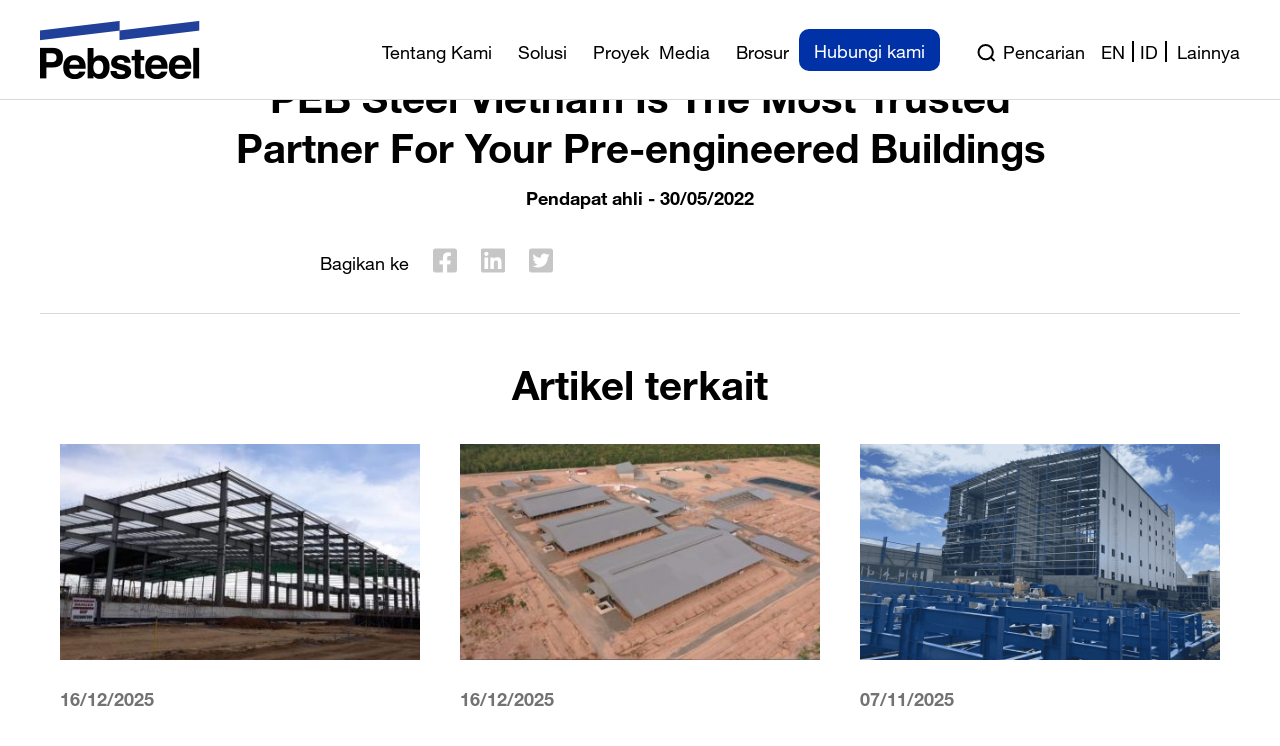

--- FILE ---
content_type: text/html; charset=UTF-8
request_url: https://id.pebsteel.com/id/expert-opinion/peb-steel-vietnam-is-the-most-trusted-partner-for-your-pre-engineered-buildings-2/
body_size: 193216
content:
<!DOCTYPE html>
<html lang="id-ID">

<head><meta charset="UTF-8"><script>if(navigator.userAgent.match(/MSIE|Internet Explorer/i)||navigator.userAgent.match(/Trident\/7\..*?rv:11/i)){var href=document.location.href;if(!href.match(/[?&]nowprocket/)){if(href.indexOf("?")==-1){if(href.indexOf("#")==-1){document.location.href=href+"?nowprocket=1"}else{document.location.href=href.replace("#","?nowprocket=1#")}}else{if(href.indexOf("#")==-1){document.location.href=href+"&nowprocket=1"}else{document.location.href=href.replace("#","&nowprocket=1#")}}}}</script><script>(()=>{class RocketLazyLoadScripts{constructor(){this.v="2.0.4",this.userEvents=["keydown","keyup","mousedown","mouseup","mousemove","mouseover","mouseout","touchmove","touchstart","touchend","touchcancel","wheel","click","dblclick","input"],this.attributeEvents=["onblur","onclick","oncontextmenu","ondblclick","onfocus","onmousedown","onmouseenter","onmouseleave","onmousemove","onmouseout","onmouseover","onmouseup","onmousewheel","onscroll","onsubmit"]}async t(){this.i(),this.o(),/iP(ad|hone)/.test(navigator.userAgent)&&this.h(),this.u(),this.l(this),this.m(),this.k(this),this.p(this),this._(),await Promise.all([this.R(),this.L()]),this.lastBreath=Date.now(),this.S(this),this.P(),this.D(),this.O(),this.M(),await this.C(this.delayedScripts.normal),await this.C(this.delayedScripts.defer),await this.C(this.delayedScripts.async),await this.T(),await this.F(),await this.j(),await this.A(),window.dispatchEvent(new Event("rocket-allScriptsLoaded")),this.everythingLoaded=!0,this.lastTouchEnd&&await new Promise(t=>setTimeout(t,500-Date.now()+this.lastTouchEnd)),this.I(),this.H(),this.U(),this.W()}i(){this.CSPIssue=sessionStorage.getItem("rocketCSPIssue"),document.addEventListener("securitypolicyviolation",t=>{this.CSPIssue||"script-src-elem"!==t.violatedDirective||"data"!==t.blockedURI||(this.CSPIssue=!0,sessionStorage.setItem("rocketCSPIssue",!0))},{isRocket:!0})}o(){window.addEventListener("pageshow",t=>{this.persisted=t.persisted,this.realWindowLoadedFired=!0},{isRocket:!0}),window.addEventListener("pagehide",()=>{this.onFirstUserAction=null},{isRocket:!0})}h(){let t;function e(e){t=e}window.addEventListener("touchstart",e,{isRocket:!0}),window.addEventListener("touchend",function i(o){o.changedTouches[0]&&t.changedTouches[0]&&Math.abs(o.changedTouches[0].pageX-t.changedTouches[0].pageX)<10&&Math.abs(o.changedTouches[0].pageY-t.changedTouches[0].pageY)<10&&o.timeStamp-t.timeStamp<200&&(window.removeEventListener("touchstart",e,{isRocket:!0}),window.removeEventListener("touchend",i,{isRocket:!0}),"INPUT"===o.target.tagName&&"text"===o.target.type||(o.target.dispatchEvent(new TouchEvent("touchend",{target:o.target,bubbles:!0})),o.target.dispatchEvent(new MouseEvent("mouseover",{target:o.target,bubbles:!0})),o.target.dispatchEvent(new PointerEvent("click",{target:o.target,bubbles:!0,cancelable:!0,detail:1,clientX:o.changedTouches[0].clientX,clientY:o.changedTouches[0].clientY})),event.preventDefault()))},{isRocket:!0})}q(t){this.userActionTriggered||("mousemove"!==t.type||this.firstMousemoveIgnored?"keyup"===t.type||"mouseover"===t.type||"mouseout"===t.type||(this.userActionTriggered=!0,this.onFirstUserAction&&this.onFirstUserAction()):this.firstMousemoveIgnored=!0),"click"===t.type&&t.preventDefault(),t.stopPropagation(),t.stopImmediatePropagation(),"touchstart"===this.lastEvent&&"touchend"===t.type&&(this.lastTouchEnd=Date.now()),"click"===t.type&&(this.lastTouchEnd=0),this.lastEvent=t.type,t.composedPath&&t.composedPath()[0].getRootNode()instanceof ShadowRoot&&(t.rocketTarget=t.composedPath()[0]),this.savedUserEvents.push(t)}u(){this.savedUserEvents=[],this.userEventHandler=this.q.bind(this),this.userEvents.forEach(t=>window.addEventListener(t,this.userEventHandler,{passive:!1,isRocket:!0})),document.addEventListener("visibilitychange",this.userEventHandler,{isRocket:!0})}U(){this.userEvents.forEach(t=>window.removeEventListener(t,this.userEventHandler,{passive:!1,isRocket:!0})),document.removeEventListener("visibilitychange",this.userEventHandler,{isRocket:!0}),this.savedUserEvents.forEach(t=>{(t.rocketTarget||t.target).dispatchEvent(new window[t.constructor.name](t.type,t))})}m(){const t="return false",e=Array.from(this.attributeEvents,t=>"data-rocket-"+t),i="["+this.attributeEvents.join("],[")+"]",o="[data-rocket-"+this.attributeEvents.join("],[data-rocket-")+"]",s=(e,i,o)=>{o&&o!==t&&(e.setAttribute("data-rocket-"+i,o),e["rocket"+i]=new Function("event",o),e.setAttribute(i,t))};new MutationObserver(t=>{for(const n of t)"attributes"===n.type&&(n.attributeName.startsWith("data-rocket-")||this.everythingLoaded?n.attributeName.startsWith("data-rocket-")&&this.everythingLoaded&&this.N(n.target,n.attributeName.substring(12)):s(n.target,n.attributeName,n.target.getAttribute(n.attributeName))),"childList"===n.type&&n.addedNodes.forEach(t=>{if(t.nodeType===Node.ELEMENT_NODE)if(this.everythingLoaded)for(const i of[t,...t.querySelectorAll(o)])for(const t of i.getAttributeNames())e.includes(t)&&this.N(i,t.substring(12));else for(const e of[t,...t.querySelectorAll(i)])for(const t of e.getAttributeNames())this.attributeEvents.includes(t)&&s(e,t,e.getAttribute(t))})}).observe(document,{subtree:!0,childList:!0,attributeFilter:[...this.attributeEvents,...e]})}I(){this.attributeEvents.forEach(t=>{document.querySelectorAll("[data-rocket-"+t+"]").forEach(e=>{this.N(e,t)})})}N(t,e){const i=t.getAttribute("data-rocket-"+e);i&&(t.setAttribute(e,i),t.removeAttribute("data-rocket-"+e))}k(t){Object.defineProperty(HTMLElement.prototype,"onclick",{get(){return this.rocketonclick||null},set(e){this.rocketonclick=e,this.setAttribute(t.everythingLoaded?"onclick":"data-rocket-onclick","this.rocketonclick(event)")}})}S(t){function e(e,i){let o=e[i];e[i]=null,Object.defineProperty(e,i,{get:()=>o,set(s){t.everythingLoaded?o=s:e["rocket"+i]=o=s}})}e(document,"onreadystatechange"),e(window,"onload"),e(window,"onpageshow");try{Object.defineProperty(document,"readyState",{get:()=>t.rocketReadyState,set(e){t.rocketReadyState=e},configurable:!0}),document.readyState="loading"}catch(t){console.log("WPRocket DJE readyState conflict, bypassing")}}l(t){this.originalAddEventListener=EventTarget.prototype.addEventListener,this.originalRemoveEventListener=EventTarget.prototype.removeEventListener,this.savedEventListeners=[],EventTarget.prototype.addEventListener=function(e,i,o){o&&o.isRocket||!t.B(e,this)&&!t.userEvents.includes(e)||t.B(e,this)&&!t.userActionTriggered||e.startsWith("rocket-")||t.everythingLoaded?t.originalAddEventListener.call(this,e,i,o):(t.savedEventListeners.push({target:this,remove:!1,type:e,func:i,options:o}),"mouseenter"!==e&&"mouseleave"!==e||t.originalAddEventListener.call(this,e,t.savedUserEvents.push,o))},EventTarget.prototype.removeEventListener=function(e,i,o){o&&o.isRocket||!t.B(e,this)&&!t.userEvents.includes(e)||t.B(e,this)&&!t.userActionTriggered||e.startsWith("rocket-")||t.everythingLoaded?t.originalRemoveEventListener.call(this,e,i,o):t.savedEventListeners.push({target:this,remove:!0,type:e,func:i,options:o})}}J(t,e){this.savedEventListeners=this.savedEventListeners.filter(i=>{let o=i.type,s=i.target||window;return e!==o||t!==s||(this.B(o,s)&&(i.type="rocket-"+o),this.$(i),!1)})}H(){EventTarget.prototype.addEventListener=this.originalAddEventListener,EventTarget.prototype.removeEventListener=this.originalRemoveEventListener,this.savedEventListeners.forEach(t=>this.$(t))}$(t){t.remove?this.originalRemoveEventListener.call(t.target,t.type,t.func,t.options):this.originalAddEventListener.call(t.target,t.type,t.func,t.options)}p(t){let e;function i(e){return t.everythingLoaded?e:e.split(" ").map(t=>"load"===t||t.startsWith("load.")?"rocket-jquery-load":t).join(" ")}function o(o){function s(e){const s=o.fn[e];o.fn[e]=o.fn.init.prototype[e]=function(){return this[0]===window&&t.userActionTriggered&&("string"==typeof arguments[0]||arguments[0]instanceof String?arguments[0]=i(arguments[0]):"object"==typeof arguments[0]&&Object.keys(arguments[0]).forEach(t=>{const e=arguments[0][t];delete arguments[0][t],arguments[0][i(t)]=e})),s.apply(this,arguments),this}}if(o&&o.fn&&!t.allJQueries.includes(o)){const e={DOMContentLoaded:[],"rocket-DOMContentLoaded":[]};for(const t in e)document.addEventListener(t,()=>{e[t].forEach(t=>t())},{isRocket:!0});o.fn.ready=o.fn.init.prototype.ready=function(i){function s(){parseInt(o.fn.jquery)>2?setTimeout(()=>i.bind(document)(o)):i.bind(document)(o)}return"function"==typeof i&&(t.realDomReadyFired?!t.userActionTriggered||t.fauxDomReadyFired?s():e["rocket-DOMContentLoaded"].push(s):e.DOMContentLoaded.push(s)),o([])},s("on"),s("one"),s("off"),t.allJQueries.push(o)}e=o}t.allJQueries=[],o(window.jQuery),Object.defineProperty(window,"jQuery",{get:()=>e,set(t){o(t)}})}P(){const t=new Map;document.write=document.writeln=function(e){const i=document.currentScript,o=document.createRange(),s=i.parentElement;let n=t.get(i);void 0===n&&(n=i.nextSibling,t.set(i,n));const c=document.createDocumentFragment();o.setStart(c,0),c.appendChild(o.createContextualFragment(e)),s.insertBefore(c,n)}}async R(){return new Promise(t=>{this.userActionTriggered?t():this.onFirstUserAction=t})}async L(){return new Promise(t=>{document.addEventListener("DOMContentLoaded",()=>{this.realDomReadyFired=!0,t()},{isRocket:!0})})}async j(){return this.realWindowLoadedFired?Promise.resolve():new Promise(t=>{window.addEventListener("load",t,{isRocket:!0})})}M(){this.pendingScripts=[];this.scriptsMutationObserver=new MutationObserver(t=>{for(const e of t)e.addedNodes.forEach(t=>{"SCRIPT"!==t.tagName||t.noModule||t.isWPRocket||this.pendingScripts.push({script:t,promise:new Promise(e=>{const i=()=>{const i=this.pendingScripts.findIndex(e=>e.script===t);i>=0&&this.pendingScripts.splice(i,1),e()};t.addEventListener("load",i,{isRocket:!0}),t.addEventListener("error",i,{isRocket:!0}),setTimeout(i,1e3)})})})}),this.scriptsMutationObserver.observe(document,{childList:!0,subtree:!0})}async F(){await this.X(),this.pendingScripts.length?(await this.pendingScripts[0].promise,await this.F()):this.scriptsMutationObserver.disconnect()}D(){this.delayedScripts={normal:[],async:[],defer:[]},document.querySelectorAll("script[type$=rocketlazyloadscript]").forEach(t=>{t.hasAttribute("data-rocket-src")?t.hasAttribute("async")&&!1!==t.async?this.delayedScripts.async.push(t):t.hasAttribute("defer")&&!1!==t.defer||"module"===t.getAttribute("data-rocket-type")?this.delayedScripts.defer.push(t):this.delayedScripts.normal.push(t):this.delayedScripts.normal.push(t)})}async _(){await this.L();let t=[];document.querySelectorAll("script[type$=rocketlazyloadscript][data-rocket-src]").forEach(e=>{let i=e.getAttribute("data-rocket-src");if(i&&!i.startsWith("data:")){i.startsWith("//")&&(i=location.protocol+i);try{const o=new URL(i).origin;o!==location.origin&&t.push({src:o,crossOrigin:e.crossOrigin||"module"===e.getAttribute("data-rocket-type")})}catch(t){}}}),t=[...new Map(t.map(t=>[JSON.stringify(t),t])).values()],this.Y(t,"preconnect")}async G(t){if(await this.K(),!0!==t.noModule||!("noModule"in HTMLScriptElement.prototype))return new Promise(e=>{let i;function o(){(i||t).setAttribute("data-rocket-status","executed"),e()}try{if(navigator.userAgent.includes("Firefox/")||""===navigator.vendor||this.CSPIssue)i=document.createElement("script"),[...t.attributes].forEach(t=>{let e=t.nodeName;"type"!==e&&("data-rocket-type"===e&&(e="type"),"data-rocket-src"===e&&(e="src"),i.setAttribute(e,t.nodeValue))}),t.text&&(i.text=t.text),t.nonce&&(i.nonce=t.nonce),i.hasAttribute("src")?(i.addEventListener("load",o,{isRocket:!0}),i.addEventListener("error",()=>{i.setAttribute("data-rocket-status","failed-network"),e()},{isRocket:!0}),setTimeout(()=>{i.isConnected||e()},1)):(i.text=t.text,o()),i.isWPRocket=!0,t.parentNode.replaceChild(i,t);else{const i=t.getAttribute("data-rocket-type"),s=t.getAttribute("data-rocket-src");i?(t.type=i,t.removeAttribute("data-rocket-type")):t.removeAttribute("type"),t.addEventListener("load",o,{isRocket:!0}),t.addEventListener("error",i=>{this.CSPIssue&&i.target.src.startsWith("data:")?(console.log("WPRocket: CSP fallback activated"),t.removeAttribute("src"),this.G(t).then(e)):(t.setAttribute("data-rocket-status","failed-network"),e())},{isRocket:!0}),s?(t.fetchPriority="high",t.removeAttribute("data-rocket-src"),t.src=s):t.src="data:text/javascript;base64,"+window.btoa(unescape(encodeURIComponent(t.text)))}}catch(i){t.setAttribute("data-rocket-status","failed-transform"),e()}});t.setAttribute("data-rocket-status","skipped")}async C(t){const e=t.shift();return e?(e.isConnected&&await this.G(e),this.C(t)):Promise.resolve()}O(){this.Y([...this.delayedScripts.normal,...this.delayedScripts.defer,...this.delayedScripts.async],"preload")}Y(t,e){this.trash=this.trash||[];let i=!0;var o=document.createDocumentFragment();t.forEach(t=>{const s=t.getAttribute&&t.getAttribute("data-rocket-src")||t.src;if(s&&!s.startsWith("data:")){const n=document.createElement("link");n.href=s,n.rel=e,"preconnect"!==e&&(n.as="script",n.fetchPriority=i?"high":"low"),t.getAttribute&&"module"===t.getAttribute("data-rocket-type")&&(n.crossOrigin=!0),t.crossOrigin&&(n.crossOrigin=t.crossOrigin),t.integrity&&(n.integrity=t.integrity),t.nonce&&(n.nonce=t.nonce),o.appendChild(n),this.trash.push(n),i=!1}}),document.head.appendChild(o)}W(){this.trash.forEach(t=>t.remove())}async T(){try{document.readyState="interactive"}catch(t){}this.fauxDomReadyFired=!0;try{await this.K(),this.J(document,"readystatechange"),document.dispatchEvent(new Event("rocket-readystatechange")),await this.K(),document.rocketonreadystatechange&&document.rocketonreadystatechange(),await this.K(),this.J(document,"DOMContentLoaded"),document.dispatchEvent(new Event("rocket-DOMContentLoaded")),await this.K(),this.J(window,"DOMContentLoaded"),window.dispatchEvent(new Event("rocket-DOMContentLoaded"))}catch(t){console.error(t)}}async A(){try{document.readyState="complete"}catch(t){}try{await this.K(),this.J(document,"readystatechange"),document.dispatchEvent(new Event("rocket-readystatechange")),await this.K(),document.rocketonreadystatechange&&document.rocketonreadystatechange(),await this.K(),this.J(window,"load"),window.dispatchEvent(new Event("rocket-load")),await this.K(),window.rocketonload&&window.rocketonload(),await this.K(),this.allJQueries.forEach(t=>t(window).trigger("rocket-jquery-load")),await this.K(),this.J(window,"pageshow");const t=new Event("rocket-pageshow");t.persisted=this.persisted,window.dispatchEvent(t),await this.K(),window.rocketonpageshow&&window.rocketonpageshow({persisted:this.persisted})}catch(t){console.error(t)}}async K(){Date.now()-this.lastBreath>45&&(await this.X(),this.lastBreath=Date.now())}async X(){return document.hidden?new Promise(t=>setTimeout(t)):new Promise(t=>requestAnimationFrame(t))}B(t,e){return e===document&&"readystatechange"===t||(e===document&&"DOMContentLoaded"===t||(e===window&&"DOMContentLoaded"===t||(e===window&&"load"===t||e===window&&"pageshow"===t)))}static run(){(new RocketLazyLoadScripts).t()}}RocketLazyLoadScripts.run()})();</script>
  
  <meta http-equiv="X-UA-Compatible" content="IE=edge">
  <meta name="viewport" content="width=device-width, initial-scale=1.0">
  <title>
    PEB Steel Vietnam Is The Most Trusted Partner For You  </title>
      <!-- Facebook Pixel Code -->
    <script type="rocketlazyloadscript" data-rocket-type='text/javascript'>
      ! function(f, b, e, v, n, t, s) {
        if (f.fbq) return;
        n = f.fbq = function() {
          n.callMethod ?
            n.callMethod.apply(n, arguments) : n.queue.push(arguments)
        };
        if (!f._fbq) f._fbq = n;
        n.push = n;
        n.loaded = !0;
        n.version = '2.0';
        n.queue = [];
        t = b.createElement(e);
        t.async = !0;
        t.src = v;
        s = b.getElementsByTagName(e)[0];
        s.parentNode.insertBefore(t, s)
      }(window,
        document, 'script', 'https://connect.facebook.net/en_US/fbevents.js');
    </script>
    <!-- End Facebook Pixel Code -->
    <script type="rocketlazyloadscript" data-rocket-type='text/javascript'>
      fbq('init', '773435763558764', {}, {
        "agent": "wordpress-5.8.1-3.0.6"
      });
    </script>
    <script type="rocketlazyloadscript" data-rocket-type='text/javascript'>
      fbq('track', 'PageView', []);
    </script>
    <!-- Facebook Pixel Code -->
    <noscript>
      <img height="1" width="1" style="display:none" alt="fbpx"
        src="https://www.facebook.com/tr?id=773435763558764&ev=PageView&noscript=1" />
    </noscript>
    <!-- End Facebook Pixel Code -->
    <!-- Global site tag (gtag.js) - Google Analytics -->
    <script type="rocketlazyloadscript" async data-rocket-src="https://www.googletagmanager.com/gtag/js?id=G-D9G58B88Y9"></script>
    <script type="rocketlazyloadscript">
      window.dataLayer = window.dataLayer || [];

      function gtag() {
        dataLayer.push(arguments);
      }
      gtag('js', new Date());

      gtag('config', 'G-D9G58B88Y9');
    </script>
  	
	  <script type="rocketlazyloadscript" id="_bownow_ts">
    var _bownow_ts = document.createElement('script');
    _bownow_ts.charset = 'utf-8';
    _bownow_ts.src = 'https://contents.bownow.jp/js/UTC_374a243857088a9f5cf6/trace.js';
    document.getElementsByTagName('head')[0].appendChild(_bownow_ts);
  </script>
	
  <meta name='robots' content='index, follow, max-image-preview:large, max-snippet:-1, max-video-preview:-1' />
	<style>img:is([sizes="auto" i], [sizes^="auto," i]) { contain-intrinsic-size: 3000px 1500px }</style>
	
	<!-- This site is optimized with the Yoast SEO Premium plugin v23.2 (Yoast SEO v26.7) - https://yoast.com/wordpress/plugins/seo/ -->
	<meta name="description" content="PEB Steel, with its immense knowledge and a team of experienced experts, has built a very strong influence in the pre-engineered building industry in Asia." />
	<link rel="canonical" href="https://id.pebsteel.com/id/expert-opinion/peb-steel-vietnam-is-the-most-trusted-partner-for-your-pre-engineered-buildings-2/" />
	<meta property="og:locale" content="id_ID" />
	<meta property="og:locale:alternate" content="en_GB" />
	<meta property="og:type" content="article" />
	<meta property="og:title" content="PEB Steel Vietnam Is The Most Trusted Partner For Your Pre-engineered Buildings" />
	<meta property="og:description" content="PEB Steel, with its immense knowledge and a team of experienced experts, has built a very strong influence in the pre-engineered building industry in Asia." />
	<meta property="og:url" content="https://id.pebsteel.com/id/expert-opinion/peb-steel-vietnam-is-the-most-trusted-partner-for-your-pre-engineered-buildings-2/" />
	<meta property="og:site_name" content="Pebsteel" />
	<meta property="article:publisher" content="https://www.facebook.com/PEBSteelBuildings.vn" />
	<meta property="article:published_time" content="2022-05-30T09:14:22+00:00" />
	<meta property="article:modified_time" content="2022-05-30T09:14:23+00:00" />
	<meta property="og:image" content="https://id.pebsteel.com/wp-content/uploads/2022/03/PEB-manufacturing-factories.jpg" />
	<meta property="og:image:width" content="1100" />
	<meta property="og:image:height" content="618" />
	<meta property="og:image:type" content="image/jpeg" />
	<meta name="author" content="AdminPebsteel" />
	<meta name="twitter:card" content="summary_large_image" />
	<meta name="twitter:label1" content="Ditulis oleh" />
	<meta name="twitter:data1" content="AdminPebsteel" />
	<!-- / Yoast SEO Premium plugin. -->



<link rel="alternate" type="application/rss+xml" title="Pebsteel &raquo; PEB Steel Vietnam Is The Most Trusted Partner For Your Pre-engineered Buildings Umpan Komentar" href="https://id.pebsteel.com/id/expert-opinion/peb-steel-vietnam-is-the-most-trusted-partner-for-your-pre-engineered-buildings-2/feed/" />
<style id='wp-emoji-styles-inline-css' type='text/css'>

	img.wp-smiley, img.emoji {
		display: inline !important;
		border: none !important;
		box-shadow: none !important;
		height: 1em !important;
		width: 1em !important;
		margin: 0 0.07em !important;
		vertical-align: -0.1em !important;
		background: none !important;
		padding: 0 !important;
	}
</style>
<link rel='stylesheet' id='wp-block-library-css' href='https://id.pebsteel.com/wp-includes/css/dist/block-library/style.min.css?ver=6.8.1' type='text/css' media='all' />
<style id='classic-theme-styles-inline-css' type='text/css'>
/*! This file is auto-generated */
.wp-block-button__link{color:#fff;background-color:#32373c;border-radius:9999px;box-shadow:none;text-decoration:none;padding:calc(.667em + 2px) calc(1.333em + 2px);font-size:1.125em}.wp-block-file__button{background:#32373c;color:#fff;text-decoration:none}
</style>
<style id='global-styles-inline-css' type='text/css'>
:root{--wp--preset--aspect-ratio--square: 1;--wp--preset--aspect-ratio--4-3: 4/3;--wp--preset--aspect-ratio--3-4: 3/4;--wp--preset--aspect-ratio--3-2: 3/2;--wp--preset--aspect-ratio--2-3: 2/3;--wp--preset--aspect-ratio--16-9: 16/9;--wp--preset--aspect-ratio--9-16: 9/16;--wp--preset--color--black: #000000;--wp--preset--color--cyan-bluish-gray: #abb8c3;--wp--preset--color--white: #ffffff;--wp--preset--color--pale-pink: #f78da7;--wp--preset--color--vivid-red: #cf2e2e;--wp--preset--color--luminous-vivid-orange: #ff6900;--wp--preset--color--luminous-vivid-amber: #fcb900;--wp--preset--color--light-green-cyan: #7bdcb5;--wp--preset--color--vivid-green-cyan: #00d084;--wp--preset--color--pale-cyan-blue: #8ed1fc;--wp--preset--color--vivid-cyan-blue: #0693e3;--wp--preset--color--vivid-purple: #9b51e0;--wp--preset--gradient--vivid-cyan-blue-to-vivid-purple: linear-gradient(135deg,rgba(6,147,227,1) 0%,rgb(155,81,224) 100%);--wp--preset--gradient--light-green-cyan-to-vivid-green-cyan: linear-gradient(135deg,rgb(122,220,180) 0%,rgb(0,208,130) 100%);--wp--preset--gradient--luminous-vivid-amber-to-luminous-vivid-orange: linear-gradient(135deg,rgba(252,185,0,1) 0%,rgba(255,105,0,1) 100%);--wp--preset--gradient--luminous-vivid-orange-to-vivid-red: linear-gradient(135deg,rgba(255,105,0,1) 0%,rgb(207,46,46) 100%);--wp--preset--gradient--very-light-gray-to-cyan-bluish-gray: linear-gradient(135deg,rgb(238,238,238) 0%,rgb(169,184,195) 100%);--wp--preset--gradient--cool-to-warm-spectrum: linear-gradient(135deg,rgb(74,234,220) 0%,rgb(151,120,209) 20%,rgb(207,42,186) 40%,rgb(238,44,130) 60%,rgb(251,105,98) 80%,rgb(254,248,76) 100%);--wp--preset--gradient--blush-light-purple: linear-gradient(135deg,rgb(255,206,236) 0%,rgb(152,150,240) 100%);--wp--preset--gradient--blush-bordeaux: linear-gradient(135deg,rgb(254,205,165) 0%,rgb(254,45,45) 50%,rgb(107,0,62) 100%);--wp--preset--gradient--luminous-dusk: linear-gradient(135deg,rgb(255,203,112) 0%,rgb(199,81,192) 50%,rgb(65,88,208) 100%);--wp--preset--gradient--pale-ocean: linear-gradient(135deg,rgb(255,245,203) 0%,rgb(182,227,212) 50%,rgb(51,167,181) 100%);--wp--preset--gradient--electric-grass: linear-gradient(135deg,rgb(202,248,128) 0%,rgb(113,206,126) 100%);--wp--preset--gradient--midnight: linear-gradient(135deg,rgb(2,3,129) 0%,rgb(40,116,252) 100%);--wp--preset--font-size--small: 13px;--wp--preset--font-size--medium: 20px;--wp--preset--font-size--large: 36px;--wp--preset--font-size--x-large: 42px;--wp--preset--spacing--20: 0.44rem;--wp--preset--spacing--30: 0.67rem;--wp--preset--spacing--40: 1rem;--wp--preset--spacing--50: 1.5rem;--wp--preset--spacing--60: 2.25rem;--wp--preset--spacing--70: 3.38rem;--wp--preset--spacing--80: 5.06rem;--wp--preset--shadow--natural: 6px 6px 9px rgba(0, 0, 0, 0.2);--wp--preset--shadow--deep: 12px 12px 50px rgba(0, 0, 0, 0.4);--wp--preset--shadow--sharp: 6px 6px 0px rgba(0, 0, 0, 0.2);--wp--preset--shadow--outlined: 6px 6px 0px -3px rgba(255, 255, 255, 1), 6px 6px rgba(0, 0, 0, 1);--wp--preset--shadow--crisp: 6px 6px 0px rgba(0, 0, 0, 1);}:where(.is-layout-flex){gap: 0.5em;}:where(.is-layout-grid){gap: 0.5em;}body .is-layout-flex{display: flex;}.is-layout-flex{flex-wrap: wrap;align-items: center;}.is-layout-flex > :is(*, div){margin: 0;}body .is-layout-grid{display: grid;}.is-layout-grid > :is(*, div){margin: 0;}:where(.wp-block-columns.is-layout-flex){gap: 2em;}:where(.wp-block-columns.is-layout-grid){gap: 2em;}:where(.wp-block-post-template.is-layout-flex){gap: 1.25em;}:where(.wp-block-post-template.is-layout-grid){gap: 1.25em;}.has-black-color{color: var(--wp--preset--color--black) !important;}.has-cyan-bluish-gray-color{color: var(--wp--preset--color--cyan-bluish-gray) !important;}.has-white-color{color: var(--wp--preset--color--white) !important;}.has-pale-pink-color{color: var(--wp--preset--color--pale-pink) !important;}.has-vivid-red-color{color: var(--wp--preset--color--vivid-red) !important;}.has-luminous-vivid-orange-color{color: var(--wp--preset--color--luminous-vivid-orange) !important;}.has-luminous-vivid-amber-color{color: var(--wp--preset--color--luminous-vivid-amber) !important;}.has-light-green-cyan-color{color: var(--wp--preset--color--light-green-cyan) !important;}.has-vivid-green-cyan-color{color: var(--wp--preset--color--vivid-green-cyan) !important;}.has-pale-cyan-blue-color{color: var(--wp--preset--color--pale-cyan-blue) !important;}.has-vivid-cyan-blue-color{color: var(--wp--preset--color--vivid-cyan-blue) !important;}.has-vivid-purple-color{color: var(--wp--preset--color--vivid-purple) !important;}.has-black-background-color{background-color: var(--wp--preset--color--black) !important;}.has-cyan-bluish-gray-background-color{background-color: var(--wp--preset--color--cyan-bluish-gray) !important;}.has-white-background-color{background-color: var(--wp--preset--color--white) !important;}.has-pale-pink-background-color{background-color: var(--wp--preset--color--pale-pink) !important;}.has-vivid-red-background-color{background-color: var(--wp--preset--color--vivid-red) !important;}.has-luminous-vivid-orange-background-color{background-color: var(--wp--preset--color--luminous-vivid-orange) !important;}.has-luminous-vivid-amber-background-color{background-color: var(--wp--preset--color--luminous-vivid-amber) !important;}.has-light-green-cyan-background-color{background-color: var(--wp--preset--color--light-green-cyan) !important;}.has-vivid-green-cyan-background-color{background-color: var(--wp--preset--color--vivid-green-cyan) !important;}.has-pale-cyan-blue-background-color{background-color: var(--wp--preset--color--pale-cyan-blue) !important;}.has-vivid-cyan-blue-background-color{background-color: var(--wp--preset--color--vivid-cyan-blue) !important;}.has-vivid-purple-background-color{background-color: var(--wp--preset--color--vivid-purple) !important;}.has-black-border-color{border-color: var(--wp--preset--color--black) !important;}.has-cyan-bluish-gray-border-color{border-color: var(--wp--preset--color--cyan-bluish-gray) !important;}.has-white-border-color{border-color: var(--wp--preset--color--white) !important;}.has-pale-pink-border-color{border-color: var(--wp--preset--color--pale-pink) !important;}.has-vivid-red-border-color{border-color: var(--wp--preset--color--vivid-red) !important;}.has-luminous-vivid-orange-border-color{border-color: var(--wp--preset--color--luminous-vivid-orange) !important;}.has-luminous-vivid-amber-border-color{border-color: var(--wp--preset--color--luminous-vivid-amber) !important;}.has-light-green-cyan-border-color{border-color: var(--wp--preset--color--light-green-cyan) !important;}.has-vivid-green-cyan-border-color{border-color: var(--wp--preset--color--vivid-green-cyan) !important;}.has-pale-cyan-blue-border-color{border-color: var(--wp--preset--color--pale-cyan-blue) !important;}.has-vivid-cyan-blue-border-color{border-color: var(--wp--preset--color--vivid-cyan-blue) !important;}.has-vivid-purple-border-color{border-color: var(--wp--preset--color--vivid-purple) !important;}.has-vivid-cyan-blue-to-vivid-purple-gradient-background{background: var(--wp--preset--gradient--vivid-cyan-blue-to-vivid-purple) !important;}.has-light-green-cyan-to-vivid-green-cyan-gradient-background{background: var(--wp--preset--gradient--light-green-cyan-to-vivid-green-cyan) !important;}.has-luminous-vivid-amber-to-luminous-vivid-orange-gradient-background{background: var(--wp--preset--gradient--luminous-vivid-amber-to-luminous-vivid-orange) !important;}.has-luminous-vivid-orange-to-vivid-red-gradient-background{background: var(--wp--preset--gradient--luminous-vivid-orange-to-vivid-red) !important;}.has-very-light-gray-to-cyan-bluish-gray-gradient-background{background: var(--wp--preset--gradient--very-light-gray-to-cyan-bluish-gray) !important;}.has-cool-to-warm-spectrum-gradient-background{background: var(--wp--preset--gradient--cool-to-warm-spectrum) !important;}.has-blush-light-purple-gradient-background{background: var(--wp--preset--gradient--blush-light-purple) !important;}.has-blush-bordeaux-gradient-background{background: var(--wp--preset--gradient--blush-bordeaux) !important;}.has-luminous-dusk-gradient-background{background: var(--wp--preset--gradient--luminous-dusk) !important;}.has-pale-ocean-gradient-background{background: var(--wp--preset--gradient--pale-ocean) !important;}.has-electric-grass-gradient-background{background: var(--wp--preset--gradient--electric-grass) !important;}.has-midnight-gradient-background{background: var(--wp--preset--gradient--midnight) !important;}.has-small-font-size{font-size: var(--wp--preset--font-size--small) !important;}.has-medium-font-size{font-size: var(--wp--preset--font-size--medium) !important;}.has-large-font-size{font-size: var(--wp--preset--font-size--large) !important;}.has-x-large-font-size{font-size: var(--wp--preset--font-size--x-large) !important;}
:where(.wp-block-post-template.is-layout-flex){gap: 1.25em;}:where(.wp-block-post-template.is-layout-grid){gap: 1.25em;}
:where(.wp-block-columns.is-layout-flex){gap: 2em;}:where(.wp-block-columns.is-layout-grid){gap: 2em;}
:root :where(.wp-block-pullquote){font-size: 1.5em;line-height: 1.6;}
</style>
<link data-minify="1" rel='stylesheet' id='contact-form-7-css' href='https://id.pebsteel.com/wp-content/cache/min/1/wp-content/plugins/contact-form-7/includes/css/styles.css?ver=1768805515' type='text/css' media='all' />
<link rel='stylesheet' id='bootstrap-css' href='https://id.pebsteel.com/wp-content/themes/pebsteel-tot/assets/library/bootstrap/bootstrap.min.css?ver=6.8.1' type='text/css' media='all' />
<link data-minify="1" rel='stylesheet' id='swiper-bundle-css' href='https://id.pebsteel.com/wp-content/cache/min/1/wp-content/themes/pebsteel-tot/assets/library/swiper/swiper-bundle.min.css?ver=1768805515' type='text/css' media='all' />
<link data-minify="1" rel='stylesheet' id='font-style-css' href='https://id.pebsteel.com/wp-content/cache/min/1/wp-content/themes/pebsteel-tot/assets/fonts/font-style.css?ver=1768805515' type='text/css' media='all' />
<link rel='stylesheet' id='select2-css' href='https://id.pebsteel.com/wp-content/themes/pebsteel-tot/assets/library/select2/css/select2.min.css?ver=6.8.1' type='text/css' media='all' />
<link data-minify="1" rel='stylesheet' id='main-css' href='https://id.pebsteel.com/wp-content/cache/background-css/1/id.pebsteel.com/wp-content/cache/min/1/wp-content/themes/pebsteel-tot/assets/css/main.css?ver=1768805515&wpr_t=1768913818' type='text/css' media='all' />
<link data-minify="1" rel='stylesheet' id='page-news-css' href='https://id.pebsteel.com/wp-content/cache/min/1/wp-content/themes/pebsteel-tot/assets/css/pages/NewsDetail/style.css?ver=1768805532' type='text/css' media='all' />
<link data-minify="1" rel='stylesheet' id='page-system-detail-css' href='https://id.pebsteel.com/wp-content/cache/min/1/wp-content/themes/pebsteel-tot/assets/css/pages/System/style.css?ver=1768805515' type='text/css' media='all' />
<link data-minify="1" rel='stylesheet' id='custom-style-css' href='https://id.pebsteel.com/wp-content/cache/background-css/1/id.pebsteel.com/wp-content/cache/min/1/wp-content/themes/pebsteel-tot/style.css?ver=1768805515&wpr_t=1768913818' type='text/css' media='all' />
<style id='rocket-lazyload-inline-css' type='text/css'>
.rll-youtube-player{position:relative;padding-bottom:56.23%;height:0;overflow:hidden;max-width:100%;}.rll-youtube-player:focus-within{outline: 2px solid currentColor;outline-offset: 5px;}.rll-youtube-player iframe{position:absolute;top:0;left:0;width:100%;height:100%;z-index:100;background:0 0}.rll-youtube-player img{bottom:0;display:block;left:0;margin:auto;max-width:100%;width:100%;position:absolute;right:0;top:0;border:none;height:auto;-webkit-transition:.4s all;-moz-transition:.4s all;transition:.4s all}.rll-youtube-player img:hover{-webkit-filter:brightness(75%)}.rll-youtube-player .play{height:100%;width:100%;left:0;top:0;position:absolute;background:var(--wpr-bg-1428dca2-eb9b-454a-984a-07502d4d57a2) no-repeat center;background-color: transparent !important;cursor:pointer;border:none;}
</style>
<script type="rocketlazyloadscript" data-rocket-type="text/javascript" data-rocket-src="https://id.pebsteel.com/wp-content/themes/pebsteel-tot/assets/library/jquery/jquery.min.js?ver=3.6.0" id="jquery-js" data-rocket-defer defer></script>
<script type="text/javascript" id="main-js-extra">
/* <![CDATA[ */
var pebsteel = {"site_url":"https:\/\/id.pebsteel.com","theme_url":"https:\/\/id.pebsteel.com\/wp-content\/themes\/pebsteel-tot","subscribe_validate_text":"Kolom ini wajib diisi."};
/* ]]> */
</script>
<script type="rocketlazyloadscript" data-minify="1" data-rocket-type="text/javascript" data-rocket-src="https://id.pebsteel.com/wp-content/cache/min/1/wp-content/themes/pebsteel-tot/assets/js/main.js?ver=1768805515" id="main-js" data-rocket-defer defer></script>
<script type="rocketlazyloadscript" data-minify="1" data-rocket-type="text/javascript" data-rocket-src="https://id.pebsteel.com/wp-content/cache/min/1/wp-content/themes/pebsteel-tot/assets/js/custom.js?ver=1768805515" id="custom-js-js" data-rocket-defer defer></script>
<script type="rocketlazyloadscript" data-minify="1" data-rocket-type="text/javascript" data-rocket-src="https://id.pebsteel.com/wp-content/cache/min/1/wp-content/themes/pebsteel-tot/assets/js/pages/NewsDetail/handle.js?ver=1768805532" id="page-news-js" data-rocket-defer defer></script>
<link rel="https://api.w.org/" href="https://id.pebsteel.com/wp-json/" /><link rel="alternate" title="JSON" type="application/json" href="https://id.pebsteel.com/wp-json/wp/v2/posts/10441" /><link rel="EditURI" type="application/rsd+xml" title="RSD" href="https://id.pebsteel.com/xmlrpc.php?rsd" />
<meta name="generator" content="WordPress 6.8.1" />
<link rel='shortlink' href='https://id.pebsteel.com/?p=10441' />
<link rel="alternate" title="oEmbed (JSON)" type="application/json+oembed" href="https://id.pebsteel.com/wp-json/oembed/1.0/embed?url=https%3A%2F%2Fid.pebsteel.com%2Fid%2Fexpert-opinion%2Fpeb-steel-vietnam-is-the-most-trusted-partner-for-your-pre-engineered-buildings-2%2F" />
<link rel="alternate" title="oEmbed (XML)" type="text/xml+oembed" href="https://id.pebsteel.com/wp-json/oembed/1.0/embed?url=https%3A%2F%2Fid.pebsteel.com%2Fid%2Fexpert-opinion%2Fpeb-steel-vietnam-is-the-most-trusted-partner-for-your-pre-engineered-buildings-2%2F&#038;format=xml" />
                <link rel="alternate" href="https://id.pebsteel.com/en/expert-opinion/peb-steel-vietnam-is-the-most-trusted-partner-for-your-pre-engineered-buildings/" hreflang="en-ID" />
                                <link rel="alternate" href="https://id.pebsteel.com/id/expert-opinion/peb-steel-vietnam-is-the-most-trusted-partner-for-your-pre-engineered-buildings-2/" hreflang="id-ID" />
                
<!-- Schema & Structured Data For WP v1.17 - -->
<script type="application/ld+json" class="saswp-schema-markup-output">
[{"@context":"https://schema.org/","@graph":[{"@context":"https://schema.org/","@type":"SiteNavigationElement","@id":"https://id.pebsteel.com#Main Menu VI","name":"Giải pháp","url":"#"},{"@context":"https://schema.org/","@type":"SiteNavigationElement","@id":"https://id.pebsteel.com#Main Menu VI","name":"Tổng Quan","url":"https://id.pebsteel.com/vi/giai-phap"},{"@context":"https://schema.org/","@type":"SiteNavigationElement","@id":"https://id.pebsteel.com#Main Menu VI","name":"Hệ thống","url":"https://id.pebsteel.com/vi/giai-phap/#he-thong"},{"@context":"https://schema.org/","@type":"SiteNavigationElement","@id":"https://id.pebsteel.com#Main Menu VI","name":"Sản Phẩm","url":"https://id.pebsteel.com/vi/giai-phap/#san-pham"},{"@context":"https://schema.org/","@type":"SiteNavigationElement","@id":"https://id.pebsteel.com#Main Menu VI","name":"Nhà tiền chế","url":"https://id.pebsteel.com/vi/tin-chuyen-nganh/nha-tien-che-dep/"},{"@context":"https://schema.org/","@type":"SiteNavigationElement","@id":"https://id.pebsteel.com#Main Menu VI","name":"Truyền thông","url":"#"}]},

{"@context":"https://schema.org/","@type":"BreadcrumbList","@id":"https://id.pebsteel.com/id/expert-opinion/peb-steel-vietnam-is-the-most-trusted-partner-for-your-pre-engineered-buildings-2/#breadcrumb","itemListElement":[{"@type":"ListItem","position":1,"item":{"@id":"https://id.pebsteel.com","name":"Pebsteel"}},{"@type":"ListItem","position":2,"item":{"@id":"https://id.pebsteel.com/id/expert-opinion/peb-steel-vietnam-is-the-most-trusted-partner-for-your-pre-engineered-buildings-2/","name":"PEB Steel Vietnam Is The Most Trusted Partner For You"}}]},

{"@context":"https://schema.org/","@type":"Article","@id":"https://id.pebsteel.com/id/expert-opinion/peb-steel-vietnam-is-the-most-trusted-partner-for-your-pre-engineered-buildings-2/#Article","url":"https://id.pebsteel.com/id/expert-opinion/peb-steel-vietnam-is-the-most-trusted-partner-for-your-pre-engineered-buildings-2/","inLanguage":"id","mainEntityOfPage":"https://id.pebsteel.com/id/expert-opinion/peb-steel-vietnam-is-the-most-trusted-partner-for-your-pre-engineered-buildings-2/","headline":"PEB Steel Vietnam Is The Most Trusted Partner For You","description":"PEB Steel, with its immense knowledge and a team of experienced experts, has built a very strong influence in the pre-engineered building industry in Asia.","articleBody":"","keywords":"","datePublished":"2022-05-30T09:14:22+00:00","dateModified":"2022-05-30T09:14:23+00:00","author":{"@type":"Person","name":"AdminPebsteel","url":"https://id.pebsteel.com/id/author/adminpebsteel/","sameAs":["https://id.pebsteel.com"],"image":{"@type":"ImageObject","url":"https://secure.gravatar.com/avatar/00fdf7f4752676c375cbbe9fe80ad80b999576f969b44dbca7f0f070514fcec2?s=96&d=mm&r=g","height":96,"width":96}},"editor":{"@type":"Person","name":"AdminPebsteel","url":"https://id.pebsteel.com/id/author/adminpebsteel/","sameAs":["https://id.pebsteel.com"],"image":{"@type":"ImageObject","url":"https://secure.gravatar.com/avatar/00fdf7f4752676c375cbbe9fe80ad80b999576f969b44dbca7f0f070514fcec2?s=96&d=mm&r=g","height":96,"width":96}},"publisher":{"@type":"Organization","name":"PEBSTEEL","url":"https://id.pebsteel.com"},"image":[{"@type":"ImageObject","@id":"https://id.pebsteel.com/id/expert-opinion/peb-steel-vietnam-is-the-most-trusted-partner-for-your-pre-engineered-buildings-2/#primaryimage","url":"https://id.pebsteel.com/wp-content/uploads/2022/03/PEB-manufacturing-factories-1200x900.jpg","width":"1200","height":"900","caption":"All PEB Vietnam’s manufacturing factories are equipped with state-of-the-art machinery and technology."},{"@type":"ImageObject","url":"https://id.pebsteel.com/wp-content/uploads/2022/03/PEB-manufacturing-factories-1200x720.jpg","width":"1200","height":"720","caption":"All PEB Vietnam’s manufacturing factories are equipped with state-of-the-art machinery and technology."},{"@type":"ImageObject","url":"https://id.pebsteel.com/wp-content/uploads/2022/03/PEB-manufacturing-factories-1200x675.jpg","width":"1200","height":"675","caption":"All PEB Vietnam’s manufacturing factories are equipped with state-of-the-art machinery and technology."}]}]
</script>

<link rel="icon" href="https://id.pebsteel.com/wp-content/uploads/2022/03/cropped-header-img-1-32x32.png" sizes="32x32" />
<link rel="icon" href="https://id.pebsteel.com/wp-content/uploads/2022/03/cropped-header-img-1-192x192.png" sizes="192x192" />
<link rel="apple-touch-icon" href="https://id.pebsteel.com/wp-content/uploads/2022/03/cropped-header-img-1-180x180.png" />
<meta name="msapplication-TileImage" content="https://id.pebsteel.com/wp-content/uploads/2022/03/cropped-header-img-1-270x270.png" />
<noscript><style id="rocket-lazyload-nojs-css">.rll-youtube-player, [data-lazy-src]{display:none !important;}</style></noscript>  <!-- Google Tag Manager -->
  <script type="rocketlazyloadscript">
    (function(w, d, s, l, i) {
      w[l] = w[l] || [];
      w[l].push({
        'gtm.start': new Date().getTime(),
        event: 'gtm.js'
      });
      var f = d.getElementsByTagName(s)[0],
        j = d.createElement(s),
        dl = l != 'dataLayer' ? '&l=' + l : '';
      j.async = true;
      j.src =
        'https://www.googletagmanager.com/gtm.js?id=' + i + dl;
      f.parentNode.insertBefore(j, f);
    })(window, document, 'script', 'dataLayer', 'GTM-PZL9XDF');
  </script>
  <!-- End Google Tag Manager -->
  
  <!-- Google Tag Manager FC -->
<script type="rocketlazyloadscript">(function(w,d,s,l,i){w[l]=w[l]||[];w[l].push({'gtm.start':
new Date().getTime(),event:'gtm.js'});var f=d.getElementsByTagName(s)[0],
j=d.createElement(s),dl=l!='dataLayer'?'&l='+l:'';j.async=true;j.src=
'https://www.googletagmanager.com/gtm.js?id='+i+dl;f.parentNode.insertBefore(j,f);
})(window,document,'script','dataLayer','GTM-PW99NGMN');</script>
<!-- End Google Tag Manager FC -->


<style id="wpr-lazyload-bg-container"></style><style id="wpr-lazyload-bg-exclusion"></style>
<noscript>
<style id="wpr-lazyload-bg-nostyle">.desktop-menu-item-link.parent-menu>span::after{--wpr-bg-6e260f6c-70bd-4b6b-b6dc-dda4b8e9dcb1: url('https://id.pebsteel.com/wp-content/themes/pebsteel-tot/assets/img/layout/caret-down-menu-desktop.png');}.tool-mobile-item.search-box a::after{--wpr-bg-c8938ebb-d6d6-4d5e-946e-646590bf9936: url('https://id.pebsteel.com/wp-content/themes/pebsteel-tot/assets/img/layout/icon-search-desktop.png');}.tool-mobile-item #language-menu-icon::after{--wpr-bg-7d88f3df-4331-4d17-98b7-18d027ee8e89: url('https://id.pebsteel.com/wp-content/themes/pebsteel-tot/assets/img/layout/icon-language-desktop.png');}.menu-mobile-item-link.parent-menu>span::after{--wpr-bg-281a1fd9-a8b1-4700-a576-0b60f00e23df: url('https://id.pebsteel.com/wp-content/themes/pebsteel-tot/assets/img/layout/caret-down-menu-desktop.png');}.news-detail-desc blockquote::before,.project-detail-desc blockquote::before{--wpr-bg-c9d58d0d-e54b-469e-b4b3-60e42183dac1: url('https://id.pebsteel.com/wp-content/themes/pebsteel-tot/assets/img/pages/NewsDetail/detail-icon.png');}.rll-youtube-player .play{--wpr-bg-1428dca2-eb9b-454a-984a-07502d4d57a2: url('https://id.pebsteel.com/wp-content/plugins/wp-rocket/assets/img/youtube.png');}</style>
</noscript>
<script type="application/javascript">const rocket_pairs = [{"selector":".desktop-menu-item-link.parent-menu>span","style":".desktop-menu-item-link.parent-menu>span::after{--wpr-bg-6e260f6c-70bd-4b6b-b6dc-dda4b8e9dcb1: url('https:\/\/id.pebsteel.com\/wp-content\/themes\/pebsteel-tot\/assets\/img\/layout\/caret-down-menu-desktop.png');}","hash":"6e260f6c-70bd-4b6b-b6dc-dda4b8e9dcb1","url":"https:\/\/id.pebsteel.com\/wp-content\/themes\/pebsteel-tot\/assets\/img\/layout\/caret-down-menu-desktop.png"},{"selector":".tool-mobile-item.search-box a","style":".tool-mobile-item.search-box a::after{--wpr-bg-c8938ebb-d6d6-4d5e-946e-646590bf9936: url('https:\/\/id.pebsteel.com\/wp-content\/themes\/pebsteel-tot\/assets\/img\/layout\/icon-search-desktop.png');}","hash":"c8938ebb-d6d6-4d5e-946e-646590bf9936","url":"https:\/\/id.pebsteel.com\/wp-content\/themes\/pebsteel-tot\/assets\/img\/layout\/icon-search-desktop.png"},{"selector":".tool-mobile-item #language-menu-icon","style":".tool-mobile-item #language-menu-icon::after{--wpr-bg-7d88f3df-4331-4d17-98b7-18d027ee8e89: url('https:\/\/id.pebsteel.com\/wp-content\/themes\/pebsteel-tot\/assets\/img\/layout\/icon-language-desktop.png');}","hash":"7d88f3df-4331-4d17-98b7-18d027ee8e89","url":"https:\/\/id.pebsteel.com\/wp-content\/themes\/pebsteel-tot\/assets\/img\/layout\/icon-language-desktop.png"},{"selector":".menu-mobile-item-link.parent-menu>span","style":".menu-mobile-item-link.parent-menu>span::after{--wpr-bg-281a1fd9-a8b1-4700-a576-0b60f00e23df: url('https:\/\/id.pebsteel.com\/wp-content\/themes\/pebsteel-tot\/assets\/img\/layout\/caret-down-menu-desktop.png');}","hash":"281a1fd9-a8b1-4700-a576-0b60f00e23df","url":"https:\/\/id.pebsteel.com\/wp-content\/themes\/pebsteel-tot\/assets\/img\/layout\/caret-down-menu-desktop.png"},{"selector":".news-detail-desc blockquote,.project-detail-desc blockquote","style":".news-detail-desc blockquote::before,.project-detail-desc blockquote::before{--wpr-bg-c9d58d0d-e54b-469e-b4b3-60e42183dac1: url('https:\/\/id.pebsteel.com\/wp-content\/themes\/pebsteel-tot\/assets\/img\/pages\/NewsDetail\/detail-icon.png');}","hash":"c9d58d0d-e54b-469e-b4b3-60e42183dac1","url":"https:\/\/id.pebsteel.com\/wp-content\/themes\/pebsteel-tot\/assets\/img\/pages\/NewsDetail\/detail-icon.png"},{"selector":".rll-youtube-player .play","style":".rll-youtube-player .play{--wpr-bg-1428dca2-eb9b-454a-984a-07502d4d57a2: url('https:\/\/id.pebsteel.com\/wp-content\/plugins\/wp-rocket\/assets\/img\/youtube.png');}","hash":"1428dca2-eb9b-454a-984a-07502d4d57a2","url":"https:\/\/id.pebsteel.com\/wp-content\/plugins\/wp-rocket\/assets\/img\/youtube.png"}]; const rocket_excluded_pairs = [];</script><meta name="generator" content="WP Rocket 3.20.1.2" data-wpr-features="wpr_lazyload_css_bg_img wpr_delay_js wpr_defer_js wpr_minify_js wpr_lazyload_images wpr_lazyload_iframes wpr_image_dimensions wpr_minify_css wpr_preload_links wpr_host_fonts_locally wpr_desktop" /></head>

<body data-rsssl=1 class="wp-singular post-template-default single single-post postid-10441 single-format-standard wp-theme-pebsteel-tot">
    
    <!-- Google Tag Manager (noscript) FC -->
<noscript><iframe src="https://www.googletagmanager.com/ns.html?id=GTM-PW99NGMN"
height="0" width="0" style="display:none;visibility:hidden"></iframe></noscript>
<!-- End Google Tag Manager (noscript) FC -->
    
  <!-- Google Tag Manager (noscript) -->
  <noscript><iframe src="https://www.googletagmanager.com/ns.html?id=GTM-PZL9XDF"
      height="0" width="0" style="display:none;visibility:hidden"></iframe></noscript>
  <!-- End Google Tag Manager (noscript) -->
  <header data-rocket-location-hash="9496dc44cbda5cdebb84f02bfc4ab41b" class="header">
    <div data-rocket-location-hash="4294e81889589c423e9d2b5489ff2998" class="top-header-desktop d-none">
      <div data-rocket-location-hash="3b6161f8a7340c28ef954c9bff01af47" class="global-container">
        <div class="top-header-desktop-container">
          <div class="top-header-desktop-container-global-language">
                              <a title="Inggris" class="Kantor Pusat - Penjualan Ekspor" href="https://pebsteel.com/en/"><span></span><span>Kantor Pusat - Penjualan Ekspor</span></a>
                                  <a title="Vietnam" class="Vietnam" href="https://pebsteel.com/vi/"><span><svg
                    class="local-desktop-language-item-icon"
                    width="28"
                    height="20"
                    viewBox="0 0 28 20"
                    fill="none"
                    xmlns="http://www.w3.org/2000/svg"
                  >
                    <rect width="28" height="20" rx="2" fill="white" />
                    <mask
                      id="mask0_4694_192"
                      style="mask-type: alpha"
                      maskUnits="userSpaceOnUse"
                      x="0"
                      y="0"
                      width="28"
                      height="20"
                    >
                      <rect width="28" height="20" rx="2" fill="white" />
                    </mask>
                    <g mask="url(#mask0_4694_192)">
                      <rect width="28" height="20" fill="#EA403F" />
                      <path
                        fill-rule="evenodd"
                        clip-rule="evenodd"
                        d="M14 12.34L10.4733 14.8541L11.7745 10.7231L8.29366 8.1459L12.6246 8.1069L14 4L15.3754 8.1069L19.7063 8.1459L16.2255 10.7231L17.5267 14.8541L14 12.34Z"
                        fill="#FFFE4E"
                      />
                    </g>
                  </svg></span><span>Vietnam </span></a>
                                  <a title="Khmer" class="Kantor Pemasaran - Kamboja" href="https://kh.pebsteel.com/km/"><span><svg width="28" height="20" viewBox="0 0 28 20" fill="none" xmlns="http://www.w3.org/2000/svg">
<rect width="28" height="20" rx="2" fill="white"/>
<mask id="mask0_6848_9574" style="mask-type:alpha" maskUnits="userSpaceOnUse" x="0" y="0" width="28" height="20">
<rect width="28" height="20" rx="2" fill="white"/>
</mask>
<g mask="url(#mask0_6848_9574)">
<path fill-rule="evenodd" clip-rule="evenodd" d="M0 5.33333H28V0H0V5.33333Z" fill="#0F3EB6"/>
<path fill-rule="evenodd" clip-rule="evenodd" d="M0 19.9998H28V14.6665H0V19.9998Z" fill="#0F3EB6"/>
<path fill-rule="evenodd" clip-rule="evenodd" d="M0 14.6668H28V5.3335H0V14.6668Z" fill="#ED1A3C"/>
<path fill-rule="evenodd" clip-rule="evenodd" d="M11.9993 8.72738H13.3327V8.00016C13.3327 7.63197 13.6312 7.3335 13.9993 7.3335C14.3675 7.3335 14.666 7.63197 14.666 8.00016V8.72738H15.9993V10.0002H11.9993V8.72738ZM17.3327 8.00016C16.9645 8.00016 16.666 8.29864 16.666 8.66683V10.0002H17.9993V8.66683C17.9993 8.29864 17.7009 8.00016 17.3327 8.00016ZM11.3327 13.3335V10.6668H9.99935L8.66602 13.3335H11.3327ZM11.9993 10.6668V13.3335H15.9993V10.6668H11.9993ZM16.666 10.6668H17.9993L19.3327 13.3335H16.666V10.6668ZM10.666 8.00016C10.2978 8.00016 9.99935 8.29864 9.99935 8.66683V10.0002H11.3327V8.66683C11.3327 8.29864 11.0342 8.00016 10.666 8.00016Z" fill="white"/>
</g>
</svg></span><span>Kantor Pemasaran - Kamboja</span></a>
                                  <a title="Thai" class="Kantor Pemasaran - Thailand" href="https://th.pebsteel.com/th/"><span><svg width="28" height="20" viewBox="0 0 28 20" fill="none" xmlns="http://www.w3.org/2000/svg">
<rect x="0.25" y="0.25" width="27.5" height="19.5" rx="1.75" fill="white" stroke="#F5F5F5" stroke-width="0.5"/>
<mask id="mask0_6848_9592" style="mask-type:alpha" maskUnits="userSpaceOnUse" x="0" y="0" width="28" height="20">
<rect x="0.25" y="0.25" width="27.5" height="19.5" rx="1.75" fill="white" stroke="white" stroke-width="0.5"/>
</mask>
<g mask="url(#mask0_6848_9592)">
<path fill-rule="evenodd" clip-rule="evenodd" d="M0 4H28V0H0V4Z" fill="#F12532"/>
<path fill-rule="evenodd" clip-rule="evenodd" d="M0 20H28V16H0V20Z" fill="#F12532"/>
<path fill-rule="evenodd" clip-rule="evenodd" d="M0 13.3332H28V6.6665H0V13.3332Z" fill="#322B6C"/>
</g>
</svg></span><span>Kantor Pemasaran - Thailand</span></a>
                                  <a title="Inggris" class="Kantor Pemasaran - Filipina" href="https://ph.pebsteel.com/"><span><svg width="28" height="20" viewBox="0 0 28 20" fill="none" xmlns="http://www.w3.org/2000/svg">
<rect x="0.25" y="0.25" width="27.5" height="19.5" rx="1.75" fill="white" stroke="#F5F5F5" stroke-width="0.5"/>
<mask id="mask0_6833_1797" style="mask-type:alpha" maskUnits="userSpaceOnUse" x="0" y="0" width="28" height="20">
<rect x="0.25" y="0.25" width="27.5" height="19.5" rx="1.75" fill="white" stroke="white" stroke-width="0.5"/>
</mask>
<g mask="url(#mask0_6833_1797)">
<path fill-rule="evenodd" clip-rule="evenodd" d="M0 20.0002H28V9.3335H12.4444L13.3333 10.0002L0 20.0002Z" fill="#DD1C34"/>
<path fill-rule="evenodd" clip-rule="evenodd" d="M28 9.33333H12.4444L0 0H28V9.33333Z" fill="#0D4BC3"/>
<path fill-rule="evenodd" clip-rule="evenodd" d="M2.00016 3.99984C2.36835 3.99984 2.66683 3.70136 2.66683 3.33317C2.66683 2.96498 2.36835 2.6665 2.00016 2.6665C1.63197 2.6665 1.3335 2.96498 1.3335 3.33317C1.3335 3.70136 1.63197 3.99984 2.00016 3.99984ZM10.0002 10.6665C10.3684 10.6665 10.6668 10.368 10.6668 9.99984C10.6668 9.63165 10.3684 9.33317 10.0002 9.33317C9.63197 9.33317 9.3335 9.63165 9.3335 9.99984C9.3335 10.368 9.63197 10.6665 10.0002 10.6665ZM2.66683 16.6665C2.66683 17.0347 2.36835 17.3332 2.00016 17.3332C1.63197 17.3332 1.3335 17.0347 1.3335 16.6665C1.3335 16.2983 1.63197 15.9998 2.00016 15.9998C2.36835 15.9998 2.66683 16.2983 2.66683 16.6665ZM4.53224 11.3265L3.39122 13.0794L3.82395 11.033C3.75431 10.9761 3.69054 10.9124 3.63366 10.8427L1.58723 11.2754L3.3402 10.1344C3.33577 10.0902 3.3335 10.0453 3.3335 9.99984C3.3335 9.95441 3.33577 9.90951 3.3402 9.86525L1.58723 8.72423L3.63366 9.15696C3.69054 9.08732 3.75431 9.02354 3.82395 8.96667L3.39122 6.92024L4.53224 8.67321C4.5765 8.66878 4.6214 8.6665 4.66683 8.6665C4.71226 8.6665 4.75716 8.66878 4.80142 8.67321L5.94244 6.92024L5.50971 8.96667C5.57934 9.02354 5.64312 9.08732 5.7 9.15696L7.74643 8.72423L5.99345 9.86525C5.99789 9.90951 6.00016 9.95441 6.00016 9.99984C6.00016 10.0453 5.99789 10.0902 5.99345 10.1344L7.74643 11.2754L5.7 10.8427C5.64312 10.9124 5.57934 10.9761 5.50971 11.033L5.94244 13.0794L4.80142 11.3265C4.75716 11.3309 4.71226 11.3332 4.66683 11.3332C4.6214 11.3332 4.5765 11.3309 4.53224 11.3265Z" fill="#FDD64D"/>
</g>
</svg>
</span><span>Kantor Pemasaran - Filipina</span></a>
                                  <a title="Bahasa" class="Kantor Pemasaran - Indonesia" href="https://id.pebsteel.com/id/"><span><svg width="28" height="20" viewBox="0 0 28 20" fill="none" xmlns="http://www.w3.org/2000/svg">
<rect x="0.25" y="0.25" width="27.5" height="19.5" rx="1.75" fill="white" stroke="#F5F5F5" stroke-width="0.5"/>
<mask id="mask0_6848_4796" style="mask-type:alpha" maskUnits="userSpaceOnUse" x="0" y="0" width="28" height="20">
<rect x="0.25" y="0.25" width="27.5" height="19.5" rx="1.75" fill="white" stroke="white" stroke-width="0.5"/>
</mask>
<g mask="url(#mask0_6848_4796)">
<path fill-rule="evenodd" clip-rule="evenodd" d="M0 10.6667H28V0H0V10.6667Z" fill="#E12237"/>
</g>
</svg></span><span>Kantor Pemasaran - Indonesia</span></a>
                                  <a title="Cina" class="Kantor Pemasaran - Chinese" href="https://pebsteel.com/cn/"><span><svg width="28" height="20" viewBox="0 0 28 20" fill="none" xmlns="http://www.w3.org/2000/svg"> <rect x="0.25" y="0.25" width="27.5" height="19.5" rx="1.75" fill="#C8102E" stroke="#F5F5F5" stroke-width="0.5"></rect> <g fill="#FFD100"> <polygon points="6,3.5 6.7,5.7 9,5.7 7.3,6.8 8,9.1 6,7.3 4,9.1 4.7,6.8 2,5.7 4.3,5.7" transform="translate(0, 1)"></polygon> <polygon points="6.5,5 6.9,6.5 8,6.5 7,7.5 7.3,8.5 6.5,7.8 5.7,8.5 6,7.5 4,6.5 6,6.5" transform="translate(3, -2)"></polygon> <polygon points="6.5,5 6.9,6.5 8,6.5 7,7.5 7.3,8.5 6.5,7.8 5.7,8.5 6,7.5 4,6.5 6,6.5" transform="translate(5, 0)"></polygon> <polygon points="6.5,5 6.9,6.5 8,6.5 7,7.5 7.3,8.5 6.5,7.8 5.7,8.5 6,7.5 4,6.5 6,6.5" transform="translate(5, 2)"></polygon> <polygon points="6.5,5 6.9,6.5 8,6.5 7,7.5 7.3,8.5 6.5,7.8 5.7,8.5 6,7.5 4,6.5 6,6.5" transform="translate(3, 4)"></polygon> </g> </svg></span><span>Kantor Pemasaran - Chinese</span></a>
                                  <a title="Jepang" class="Kantor Pemasaran - Japanese" href="https://pebsteel.com/jp/"><span><svg width="28" height="20" viewBox="0 0 28 20" fill="none" xmlns="http://www.w3.org/2000/svg">
  <rect x="0.25" y="0.25" width="27.5" height="19.5" rx="1.75" fill="white" stroke="#F5F5F5" stroke-width="0.5"/>
  <mask id="mask0_Japan" style="mask-type:alpha" maskUnits="userSpaceOnUse" x="0" y="0" width="28" height="20">
    <rect x="0.25" y="0.25" width="27.5" height="19.5" rx="1.75" fill="white" stroke="white" stroke-width="0.5"/>
  </mask>
  <g mask="url(#mask0_Japan)">
    <path fill-rule="evenodd" clip-rule="evenodd" d="M0 10.6667H28V0H0V10.6667Z" fill="#FFFFFF"/>
    <circle cx="14" cy="10" r="5" fill="#BC002D"/>
  </g>
</svg></span><span>Kantor Pemasaran - Japanese</span></a>
                          </div>
          <div class="top-header-desktop-container-local-language">
            <span class="desktop-tool-language-container-title"></span>
            <div class="option-language">
              <a href="#" data-toggle="dropdown">
                <svg class="desktop-tool-language-container-icon" width="25" height="24" viewBox="0 0 25 24"
                  fill="transparent" xmlns="http://www.w3.org/2000/svg">
                  <path
                    d="M12.5 21C17.4706 21 21.5 16.9706 21.5 12C21.5 7.02944 17.4706 3 12.5 3C7.52944 3 3.5 7.02944 3.5 12C3.5 16.9706 7.52944 21 12.5 21Z"
                    stroke="white" stroke-width="2" stroke-linecap="round" stroke-linejoin="round" />
                  <path d="M4.10001 9H20.9" stroke="white" stroke-width="2" stroke-linecap="round"
                    stroke-linejoin="round" />
                  <path d="M4.10001 15H20.9" stroke="white" stroke-width="2" stroke-linecap="round"
                    stroke-linejoin="round" />
                  <path
                    d="M12 3C10.3153 5.69961 9.42221 8.81787 9.42221 12C9.42221 15.1821 10.3153 18.3004 12 21"
                    stroke="white" stroke-width="2" stroke-linecap="round" stroke-linejoin="round" />
                  <path
                    d="M13 3C14.6847 5.69961 15.5778 8.81787 15.5778 12C15.5778 15.1821 14.6847 18.3004 13 21"
                    stroke="white" stroke-width="2" stroke-linecap="round" stroke-linejoin="round" />
                </svg>
              </a>
                                  <a href="https://id.pebsteel.com/en/expert-opinion/peb-steel-vietnam-is-the-most-trusted-partner-for-your-pre-engineered-buildings/" class="en">en</a>
                                  <a href="https://id.pebsteel.com/id/expert-opinion/peb-steel-vietnam-is-the-most-trusted-partner-for-your-pre-engineered-buildings-2/" class="id current-language">id</a>
                          </div>

            <div class="dropdown-menu d-none">
              <span class="triangle-up"></span>
                                                                                  <a href="https://id.pebsteel.com/en/expert-opinion/peb-steel-vietnam-is-the-most-trusted-partner-for-your-pre-engineered-buildings/" class="dropdown-item">English</a>
                                                                        <a href="https://id.pebsteel.com/id/expert-opinion/peb-steel-vietnam-is-the-most-trusted-partner-for-your-pre-engineered-buildings-2/" class="dropdown-item active">Indonesia</a>
                                                            </div>
          </div>
        </div>
      </div>
    </div>
    </div>
    <div data-rocket-location-hash="965c27697023182d32fb513df55f1c99" class="header-desktop">
      <div data-rocket-location-hash="8031f2f65e3e9ad1d6ee832b410ba3be" class="header-desktop-container global-container">
        <div class="desktop-menu-container">
          <div class="desktop-menu-container-logo">
            <a href="https://id.pebsteel.com/id">
              <img width="320" height="116" src="data:image/svg+xml,%3Csvg%20xmlns='http://www.w3.org/2000/svg'%20viewBox='0%200%20320%20116'%3E%3C/svg%3E" alt="logo" data-lazy-src="https://id.pebsteel.com/wp-content/uploads/2022/03/logo-1-e1757665689311.png" /><noscript><img width="320" height="116" src="https://id.pebsteel.com/wp-content/uploads/2022/03/logo-1-e1757665689311.png" alt="logo" /></noscript>
            </a>
          </div>
          <div class="desktop-menu-container-menu">
                          <ul class="desktop-menu-container-menu-list">
                                    <li class="desktop-menu-container-menu-list-item">
                      <a href="#" class="desktop-menu-item-link parent-menu">
                        <span>Tentang Kami</span>
                      </a>
                      
                                        <div class="desktop-menu-item-expand">
                          <ul class="desktop-menu-expand-list">
                                                    <li class="desktop-menu-expand-item">
                            <a href="https://id.pebsteel.com/id/tentang-kami/" class="desktop-menu-expand-item-link">Tentang Kami</a>
                          </li>
                          
                                          <li class="desktop-menu-expand-item">
                            <a href="https://id.pebsteel.com/id/kenapa-pebsteel/" class="desktop-menu-expand-item-link">Kenapa Pebsteel</a>
                          </li>
                                                    </ul>
                        </div>
                                          </li>
                  
                                    <li class="desktop-menu-container-menu-list-item">
                      <a href="#" class="desktop-menu-item-link parent-menu">
                        <span>Solusi</span>
                      </a>
                      
                                        <div class="desktop-menu-item-expand">
                          <ul class="desktop-menu-expand-list">
                                                    <li class="desktop-menu-expand-item">
                            <a href="/id/solusi" class="desktop-menu-expand-item-link">Ringkasan</a>
                          </li>
                          
                                          <li class="desktop-menu-expand-item">
                            <a href="/id/solusi#sistem" class="desktop-menu-expand-item-link">Sistem</a>
                          </li>
                          
                                          <li class="desktop-menu-expand-item">
                            <a href="/id/solusi#produk" class="desktop-menu-expand-item-link">Produk</a>
                          </li>
                                                    </ul>
                        </div>
                                          </li>
                  
                                    <li class="desktop-menu-container-menu-list-item">
                      <a href="https://id.pebsteel.com/id/proyek/" class="desktop-menu-item-link">
                        <span>Proyek</span>
                      </a>
                                          </li>
                  
                                    <li class="desktop-menu-container-menu-list-item">
                      <a href="#" class="desktop-menu-item-link parent-menu">
                        <span>Media</span>
                      </a>
                      
                                        <div class="desktop-menu-item-expand">
                          <ul class="desktop-menu-expand-list">
                                                    <li class="desktop-menu-expand-item">
                            <a href="https://id.pebsteel.com/id/berita/" class="desktop-menu-expand-item-link">Berita</a>
                          </li>
                          
                                          <li class="desktop-menu-expand-item">
                            <a href="https://id.pebsteel.com/id/galeri/" class="desktop-menu-expand-item-link">Galeri</a>
                          </li>
                                                    </ul>
                        </div>
                                          </li>
                  
                                    <li class="desktop-menu-container-menu-list-item">
                      <a href="https://id.pebsteel.com/id/brosur/" class="desktop-menu-item-link">
                        <span>Brosur</span>
                      </a>
                                          </li>
                  
                                    <li class="desktop-menu-container-menu-list-item">
                      <a href="https://id.pebsteel.com/id/hubungi-kami/" class="desktop-menu-item-link">
                        <span>Hubungi kami</span>
                      </a>
                      
                              </ul>
                        <!-- <ul class="desktop-menu-container-menu-list">
                    <li class="desktop-menu-container-menu-list-item">
                      <a href="./about.html" class="desktop-menu-item-link">
                        <span>About</span>
                      </a>
                    </li>
                    <li class="desktop-menu-container-menu-list-item">
                      <a href="./why-pebsteel.html" class="desktop-menu-item-link">
                        <span>Why Pebsteel</span>
                      </a>
                    </li>
                    <li class="desktop-menu-container-menu-list-item">
                      <a href="#" class="desktop-menu-item-link parent-menu">
                        <span>Solutions</span>
                      </a>
                      <div class="desktop-menu-item-expand">
                        <ul class="desktop-menu-expand-list">
                          <li class="desktop-menu-expand-item">
                            <a href="./solution.html" class="desktop-menu-expand-item-link">Overview</a>
                          </li>
                          <li class="desktop-menu-expand-item">
                            <a href="./service.html" class="desktop-menu-expand-item-link">Services</a>
                          </li>
                          <li class="desktop-menu-expand-item">
                            <a href="/solution.html#systems" class="desktop-menu-expand-item-link">Systems</a>
                          </li>
                          <li class="desktop-menu-expand-item">
                            <a href="/solution.html#products" class="desktop-menu-expand-item-link">Products</a>
                          </li>
                          <li class="desktop-menu-expand-item">
                            <a href="/solution.html#solutions" class="desktop-menu-expand-item-link">Tailored solutions</a>
                          </li>
                          <li class="desktop-menu-expand-item">
                            <a href="/solution.html#case-studies" class="desktop-menu-expand-item-link">Case studies</a>
                          </li>
                        </ul>
                      </div>
                    </li>
                    <li class="desktop-menu-container-menu-list-item">
                      <a href="./project.html" class="desktop-menu-item-link">
                        <span>Projects</span>
                      </a>
                    </li>
                    <li class="desktop-menu-container-menu-list-item">
                      <a href="#" class="desktop-menu-item-link parent-menu">
                        <span>Media</span>
                      </a>
                      <div class="desktop-menu-item-expand">
                        <ul class="desktop-menu-expand-list">
                          <li class="desktop-menu-expand-item">
                            <a href="./news.html" class="desktop-menu-expand-item-link">News</a>
                          </li>
                          <li class="desktop-menu-expand-item">
                            <a href="./gallery.html" class="desktop-menu-expand-item-link">Gallery</a>
                          </li>
                        </ul>
                      </div>
                    </li>
                    <li class="desktop-menu-container-menu-list-item">
                      <a href="./brochure.html" class="desktop-menu-item-link">
                        <span>Brochure</span>
                      </a>
                    </li>
                    <li class="desktop-menu-container-menu-list-item">
                      <a href="./contact.html" class="desktop-menu-item-link">
                        <span>Contact</span>
                      </a>
                    </li>
                </ul> -->
          </div>
        </div>
        <div class="desktop-tool-container">
          <div class="desktop-tool-search">
            <div class="desktop-search-text" id="expand-desktop-search">
              <svg
                class="desktop-search-text-icon"
                width="25"
                height="24"
                viewBox="0 0 25 24"
                fill="none"
                xmlns="http://www.w3.org/2000/svg">
                <path
                  ul
 d="M20.5 20L16.7223 16.2156L20.5 20ZM18.8158 11.1579C18.8158 13.0563 18.0617 14.8769 16.7193 16.2193C15.3769 17.5617 13.5563 18.3158 11.6579 18.3158C9.7595 18.3158 7.93886 17.5617 6.5965 16.2193C5.25413 14.8769 4.5 13.0563 4.5 11.1579C4.5 9.2595 5.25413 7.43886 6.5965 6.0965C7.93886 4.75413 9.7595 4 11.6579 4C13.5563 4 15.3769 4.75413 16.7193 6.0965C18.0617 7.43886 18.8158 9.2595 18.8158 11.1579V11.1579Z"
                  stroke="black"
                  stroke-width="2"
                  stroke-linecap="round" />
              </svg>
              <span class="desktop-search-text-title">Pencarian</span>
            </div>
            <form class="desktop-search-input-container" action="https://id.pebsteel.com/id">
              <input
                placeholder="Cari menggunakan kata kunci"
                class="desktop-search-input-custom"
                type="text" name="s" />
              <svg
                id="close-expand-desktop"
                class="close-expand-search-desktop"
                width="24"
                height="25"
                viewBox="0 0 24 25"
                fill="none"
                xmlns="http://www.w3.org/2000/svg">
                <path
                  fill-rule="evenodd"
                  clip-rule="evenodd"
                  d="M10.8002 12.5L6 7.69983L7.19983 6.5L12 11.3002L16.8002 6.5L18 7.69983L13.1998 12.5L18 17.3002L16.8002 18.5L12 13.6998L7.19983 18.5L6 17.3002L10.8002 12.5Z"
                  fill="black" />
              </svg>
            </form>
          </div>
          <div class="desktop-tool-language">
              
                    <div class="change-language">
                                                                            <a href="https://id.pebsteel.com/en/expert-opinion/peb-steel-vietnam-is-the-most-trusted-partner-for-your-pre-engineered-buildings/" class="en">en</a>
                                                                                      <a href="https://id.pebsteel.com/id/expert-opinion/peb-steel-vietnam-is-the-most-trusted-partner-for-your-pre-engineered-buildings-2/" class="id current-language">id</a>
                                                                      </div>
              
            <div class="desktop-tool-language-container">
              <svg
                class="desktop-tool-language-container-icon"
                width="25"
                height="24"
                viewBox="0 0 25 24"
                fill="none"
                xmlns="http://www.w3.org/2000/svg">
                <path
                  d="M12.5 21C17.4706 21 21.5 16.9706 21.5 12C21.5 7.02944 17.4706 3 12.5 3C7.52944 3 3.5 7.02944 3.5 12C3.5 16.9706 7.52944 21 12.5 21Z"
                  stroke="black"
                  stroke-width="2"
                  stroke-linecap="round"
                  stroke-linejoin="round" />
                <path
                  d="M4.10001 9H20.9"
                  stroke="black"
                  stroke-width="2"
                  stroke-linecap="round"
                  stroke-linejoin="round" />
                <path
                  d="M4.10001 15H20.9"
                  stroke="black"
                  stroke-width="2"
                  stroke-linecap="round"
                  stroke-linejoin="round" />
                <path
                  d="M12 3C10.3153 5.69961 9.42221 8.81787 9.42221 12C9.42221 15.1821 10.3153 18.3004 12 21"
                  stroke="black"
                  stroke-width="2"
                  stroke-linecap="round"
                  stroke-linejoin="round" />
                <path
                  d="M13 3C14.6847 5.69961 15.5778 8.81787 15.5778 12C15.5778 15.1821 14.6847 18.3004 13 21"
                  stroke="black"
                  stroke-width="2"
                  stroke-linecap="round"
                  stroke-linejoin="round" />
              </svg>
              <span class="desktop-tool-language-container-title">Lainnya</span>
            </div>
          </div>
        </div>
      </div>
    </div>

    <div data-rocket-location-hash="96c603182e758b0b148d44e9482d5d54" class="header-mobile">
      <div data-rocket-location-hash="aebe83699b220cf75fa5d6b0b8939f64" class="header-mobile-container">
        <div class="logo-mobile">
          <a href="https://id.pebsteel.com/id">
            <img width="320" height="116" class="logo-mobile-img" src="data:image/svg+xml,%3Csvg%20xmlns='http://www.w3.org/2000/svg'%20viewBox='0%200%20320%20116'%3E%3C/svg%3E" alt="logo-mobile" data-lazy-src="https://id.pebsteel.com/wp-content/uploads/2022/03/logo-1-e1757665689311.png" /><noscript><img width="320" height="116" class="logo-mobile-img" src="https://id.pebsteel.com/wp-content/uploads/2022/03/logo-1-e1757665689311.png" alt="logo-mobile" /></noscript>
          </a>
        </div>
        <div class="tool-mobile-container">
          <div class="tool-mobile-item search-box" id="search-box">
            <a href="https://id.pebsteel.com/id/?s=" aria-label="Search"></a>
          </div>
          <div class="tool-mobile-item" id="showContact-mobile">
            <span class="iconShowcontact-mobile">
              <img width="25" height="24" src="data:image/svg+xml,%3Csvg%20xmlns='http://www.w3.org/2000/svg'%20viewBox='0%200%2025%2024'%3E%3C/svg%3E" alt="" data-lazy-src="https://id.pebsteel.com/wp-content/themes/pebsteel-tot/assets/img/layout/showcontact.jpg"><noscript><img width="25" height="24" src="https://id.pebsteel.com/wp-content/themes/pebsteel-tot/assets/img/layout/showcontact.jpg" alt=""></noscript>
            </span>
          </div>
          <div class="tool-mobile-item language-switcher-mobile" id="language-switcher-mobile">
            <span id="language-menu-icon"></span>
          </div>
          <div class="tool-mobile-item buger-menu" id="buger-menu">
            <svg
              id="buger-menu-icon"
              width="25"
              height="24"
              viewBox="0 0 25 24"
              fill="none"
              xmlns="http://www.w3.org/2000/svg">
              <path
                d="M21.1309 18H3.13086V16H21.1309V18ZM21.1309 13H3.13086V11H21.1309V13ZM21.1309 8H3.13086V6H21.1309V8Z"
                fill="black" />
            </svg>
          </div>
        </div>
      </div>
      <div data-rocket-location-hash="5f92dfa1789e20c722584e7e14074764" class="menu-mobile-expand-container" id="menu-mobile-expand">
                  <ul class="menu-mobile-list">
                            <li class="menu-mobile-item">
                  <div class="menu-mobile-item-container">
                    <a href="#" class="menu-mobile-item-link parent-menu">
                      <span>Tentang Kami</span>
                    </a>
                    
                                  <div class="menu-mobile-item-expand">
                        <ul class="menu-mobile-item-expand-container">
                                                <li class="mobile-item-expand-child">
                          <a href="https://id.pebsteel.com/id/tentang-kami/" class="mobile-item-expand-child-link">Tentang Kami</a>
                        </li>
                        
                                    <li class="mobile-item-expand-child">
                          <a href="https://id.pebsteel.com/id/kenapa-pebsteel/" class="mobile-item-expand-child-link">Kenapa Pebsteel</a>
                        </li>
                                                </ul>
                      </div>
                                      </div>
                </li>
              
                            <li class="menu-mobile-item">
                  <div class="menu-mobile-item-container">
                    <a href="#" class="menu-mobile-item-link parent-menu">
                      <span>Solusi</span>
                    </a>
                    
                                  <div class="menu-mobile-item-expand">
                        <ul class="menu-mobile-item-expand-container">
                                                <li class="mobile-item-expand-child">
                          <a href="/id/solusi" class="mobile-item-expand-child-link">Ringkasan</a>
                        </li>
                        
                                    <li class="mobile-item-expand-child">
                          <a href="/id/solusi#sistem" class="mobile-item-expand-child-link">Sistem</a>
                        </li>
                        
                                    <li class="mobile-item-expand-child">
                          <a href="/id/solusi#produk" class="mobile-item-expand-child-link">Produk</a>
                        </li>
                                                </ul>
                      </div>
                                      </div>
                </li>
              
                            <li class="menu-mobile-item">
                  <div class="menu-mobile-item-container">
                    <a href="https://id.pebsteel.com/id/proyek/" class="menu-mobile-item-link">
                      <span>Proyek</span>
                    </a>
                                      </div>
                </li>
              
                            <li class="menu-mobile-item">
                  <div class="menu-mobile-item-container">
                    <a href="#" class="menu-mobile-item-link parent-menu">
                      <span>Media</span>
                    </a>
                    
                                  <div class="menu-mobile-item-expand">
                        <ul class="menu-mobile-item-expand-container">
                                                <li class="mobile-item-expand-child">
                          <a href="https://id.pebsteel.com/id/berita/" class="mobile-item-expand-child-link">Berita</a>
                        </li>
                        
                                    <li class="mobile-item-expand-child">
                          <a href="https://id.pebsteel.com/id/galeri/" class="mobile-item-expand-child-link">Galeri</a>
                        </li>
                                                </ul>
                      </div>
                                      </div>
                </li>
              
                            <li class="menu-mobile-item">
                  <div class="menu-mobile-item-container">
                    <a href="https://id.pebsteel.com/id/brosur/" class="menu-mobile-item-link">
                      <span>Brosur</span>
                    </a>
                                      </div>
                </li>
              
                            <li class="menu-mobile-item">
                  <div class="menu-mobile-item-container">
                    <a href="https://id.pebsteel.com/id/hubungi-kami/" class="menu-mobile-item-link">
                      <span>Hubungi kami</span>
                    </a>
                    
                      </ul>
                <!-- <ul class="menu-mobile-list">
                <li class="menu-mobile-item">
                  <div class="menu-mobile-item-container">
                    <a href="./about.html" class="menu-mobile-item-link">
                      <span>About</span>
                    </a>
                  </div>
                </li>
                <li class="menu-mobile-item">
                  <div class="menu-mobile-item-container">
                    <a href="./why-pebsteel.html" class="menu-mobile-item-link">
                      <span>Why Pebsteel</span>
                    </a>
                  </div>
                </li>
                <li class="menu-mobile-item">
                  <div class="menu-mobile-item-container">
                    <a href="#" class="menu-mobile-item-link parent-menu">
                      <span>Solutions</span>
                    </a>
                    <div class="menu-mobile-item-expand">
                      <ul class="menu-mobile-item-expand-container">
                        <li class="mobile-item-expand-child">
                          <a href="./solution.html" class="mobile-item-expand-child">Overview</a>
                        </li>
                        <li class="mobile-item-expand-child">
                          <a href="./service.html" class="mobile-item-expand-child-link">Services</a>
                        </li>
                        <li class="mobile-item-expand-child">
                          <a href="./solution.html#systems" class="mobile-item-expand-child-link">Systems</a>
                        </li>
                        <li class="mobile-item-expand-child">
                          <a href="./product.html#products" class="mobile-item-expand-child-link">Products</a>
                        </li>
                        <li class="mobile-item-expand-child">
                          <a href="./product.html#solutions" class="mobile-item-expand-child-link">Tailored solutions</a>
                        </li>
                        <li class="mobile-item-expand-child">
                          <a href="./product.html#case-studies" class="mobile-item-expand-child-link">Case studies</a>
                        </li>
                      </ul>
                    </div>
                  </div>
                </li>
                <li class="menu-mobile-item">
                  <div class="menu-mobile-item-container">
                    <a href="./project.html" class="menu-mobile-item-link">
                      <span>Projects</span>
                    </a>
                  </div>
                </li>
                <li class="menu-mobile-item">
                  <div class="menu-mobile-item-container">
                    <a href="#" class="menu-mobile-item-link parent-menu">
                      <span>Media</span>
                    </a>
                    <div class="menu-mobile-item-expand">
                      <ul class="menu-mobile-item-expand-container">
                        <li class="mobile-item-expand-child">
                          <a href="./news.html" class="mobile-item-expand-child-link">News</a>
                        </li>
                        <li class="mobile-item-expand-child">
                          <a href="./gallery.html" class="mobile-item-expand-child-link">Gallery</a>
                        </li>
                      </ul>
                    </div>
                  </div>
                </li>
                <li class="menu-mobile-item">
                  <div class="menu-mobile-item-container">
                    <a href="./brochure.html" class="menu-mobile-item-link">
                      <span>Brochure</span>
                    </a>
                  </div>
                </li>
                <li class="menu-mobile-item">
                  <div class="menu-mobile-item-container">
                    <a href="./contact.html" class="menu-mobile-item-link">
                      <span>Contact</span>
                    </a>
                  </div>
                </li>
              </ul> -->
      </div>
    </div>
  </header>	<main data-rocket-location-hash="fa5d337925ef2d5ad3da2ec9caf7842a" class="main-container">
      <div class="global-container">
        <div class="news-detail-container">
          <div class="news-detail-title">
            <!-- <p class="news-detail-breadcrumb"><span><span><a href="https://id.pebsteel.com/id/">Rumah</a></span> / <span class="breadcrumb_last" aria-current="page">PEB Steel Vietnam Is The Most Trusted Partner For Your Pre-engineered Buildings</span></span></p> -->
            <p class="news-detail-breadcrumb">
            <span>
              <span>
                <a href="https://id.pebsteel.com/id">Rumah</a> / 
                                  <a href=""></a> / 
                                <a href="https://id.pebsteel.com/id/expert-opinion/">Pendapat ahli</a> / 
                <span class="breadcrumb_last" aria-current="page">PEB Steel Vietnam Is The Most Trusted Partner For Your Pre-engineered Buildings</span>
              </span>
            </span>
          </p>
            <h1 class="title">
              PEB Steel Vietnam Is The Most Trusted Partner For Your Pre-engineered Buildings            </h1>
            <p class="news-detail-time"><a href="https://id.pebsteel.com/id/expert-opinion/" rel="category tag">Pendapat ahli</a> - 30/05/2022</p>
          </div>
          <!-- Slide global -->
                    <div class="news-detail-content">
            <div class="news-detail-desc">
              <div class="post_content">
              	              </div>
              <div class="link">
                <h4 class="text">Bagikan ke</h4>
                <div class="link-item">
                  <a href="https://www.facebook.com/sharer/sharer.php?u=https://id.pebsteel.com/id/expert-opinion/peb-steel-vietnam-is-the-most-trusted-partner-for-your-pre-engineered-buildings-2/" class="link-fb" target="_blank">
                    <img width="24" height="25" src="data:image/svg+xml,%3Csvg%20xmlns='http://www.w3.org/2000/svg'%20viewBox='0%200%2024%2025'%3E%3C/svg%3E" alt="Facebook" class="img-fb" data-lazy-src="https://id.pebsteel.com/wp-content/themes/pebsteel-tot/assets/img/pages/NewsDetail/Fb.png" /><noscript><img width="24" height="25" src="https://id.pebsteel.com/wp-content/themes/pebsteel-tot/assets/img/pages/NewsDetail/Fb.png" alt="Facebook" class="img-fb" /></noscript>
                  </a>
                  <a href="https://www.linkedin.com/shareArticle?url=https://id.pebsteel.com/id/expert-opinion/peb-steel-vietnam-is-the-most-trusted-partner-for-your-pre-engineered-buildings-2/&title=PEB Steel Vietnam Is The Most Trusted Partner For Your Pre-engineered Buildings&summary=&source=https://id.pebsteel.com" class="link-insta" target="_blank">
                    <img width="24" height="25"
                      src="data:image/svg+xml,%3Csvg%20xmlns='http://www.w3.org/2000/svg'%20viewBox='0%200%2024%2025'%3E%3C/svg%3E"
                      alt="Instagram"
                      class="img-insta"
                    data-lazy-src="https://id.pebsteel.com/wp-content/themes/pebsteel-tot/assets/img/pages/NewsDetail/Insta.png" /><noscript><img width="24" height="25"
                      src="https://id.pebsteel.com/wp-content/themes/pebsteel-tot/assets/img/pages/NewsDetail/Insta.png"
                      alt="Instagram"
                      class="img-insta"
                    /></noscript>
                  </a>
                  <a href="http://twitter.com/share?text=PEB Steel Vietnam Is The Most Trusted Partner For Your Pre-engineered Buildings&url=https://id.pebsteel.com/id/expert-opinion/peb-steel-vietnam-is-the-most-trusted-partner-for-your-pre-engineered-buildings-2/" class="link-twitter" target="_blank">
                    <img width="24" height="25"
                      src="data:image/svg+xml,%3Csvg%20xmlns='http://www.w3.org/2000/svg'%20viewBox='0%200%2024%2025'%3E%3C/svg%3E"
                      alt="Twitter"
                      class="img-twitter"
                    data-lazy-src="https://id.pebsteel.com/wp-content/themes/pebsteel-tot/assets/img/pages/NewsDetail/twitter.png" /><noscript><img width="24" height="25"
                      src="https://id.pebsteel.com/wp-content/themes/pebsteel-tot/assets/img/pages/NewsDetail/twitter.png"
                      alt="Twitter"
                      class="img-twitter"
                    /></noscript>
                  </a>
                </div>
              </div>
            </div>
            <div class="news-detail-related">
              <h2 class="news-detail-related-title">Artikel terkait</h2>
              <div class="news-detail-related-card">
                <div class="row">
                                  <div class="news-detail-related-card-result-item">
                    <div class="card">
                                          <img width="400" height="240"
                        src="data:image/svg+xml,%3Csvg%20xmlns='http://www.w3.org/2000/svg'%20viewBox='0%200%20400%20240'%3E%3C/svg%3E"
                        class="card-img-top"
                        alt="Bangunan Baja Pre-engineered thumnails"
                      data-lazy-src="https://id.pebsteel.com/wp-content/uploads/2025/12/thumnails-1-400x240.jpg" /><noscript><img width="400" height="240"
                        src="https://id.pebsteel.com/wp-content/uploads/2025/12/thumnails-1-400x240.jpg"
                        class="card-img-top"
                        alt="Bangunan Baja Pre-engineered thumnails"
                      /></noscript>
                      <div class="card-body">
                        <p class="card-time">16/12/2025</p>
                        <a class="card-title" href="https://id.pebsteel.com/id/expert-opinion/7-pertimbangan-saat-memilih-material-baja-untuk-bangunan-baja-pre-engineered/">7 Pertimbangan Saat Memilih Material Baja untuk Bangunan Baja Pre-engineered</a>
                        <div class="card-text">
                          Bangunan baja prefabrikasi semakin diminati karena fleksibilitas, kecepatan konstruksi, dan efisiensinya dari segi biaya. Namun, untuk memastikan kualitas dan...                        </div>
                      </div>
                    </div>
                  </div>
                                  <div class="news-detail-related-card-result-item">
                    <div class="card">
                                          <img width="400" height="240"
                        src="data:image/svg+xml,%3Csvg%20xmlns='http://www.w3.org/2000/svg'%20viewBox='0%200%20400%20240'%3E%3C/svg%3E"
                        class="card-img-top"
                        alt="Baja Pre-engineered Steel Building thumnails"
                      data-lazy-src="https://id.pebsteel.com/wp-content/uploads/2025/12/thumnails-400x240.jpg" /><noscript><img width="400" height="240"
                        src="https://id.pebsteel.com/wp-content/uploads/2025/12/thumnails-400x240.jpg"
                        class="card-img-top"
                        alt="Baja Pre-engineered Steel Building thumnails"
                      /></noscript>
                      <div class="card-body">
                        <p class="card-time">16/12/2025</p>
                        <a class="card-title" href="https://id.pebsteel.com/id/expert-opinion/aplikasi-baja-pre-engineered-steel-building-dalam-konstruksi-pertanian/">Aplikasi baja pre-engineered steel building dalam konstruksi pertanian</a>
                        <div class="card-text">
                          Sektor pertanian di Vietnam sedang mengalami perkembangan pesat, sehingga memerlukan penerapan solusi konstruksi yang modern, efisien, dan hemat biaya....                        </div>
                      </div>
                    </div>
                  </div>
                                  <div class="news-detail-related-card-result-item">
                    <div class="card">
                                          <img width="400" height="240"
                        src="data:image/svg+xml,%3Csvg%20xmlns='http://www.w3.org/2000/svg'%20viewBox='0%200%20400%20240'%3E%3C/svg%3E"
                        class="card-img-top"
                        alt="What is a foundation beam steel structure? Principles of steel beam foundation layout"
                      data-lazy-src="https://id.pebsteel.com/wp-content/uploads/2025/11/beam-bia-400x240.png" /><noscript><img width="400" height="240"
                        src="https://id.pebsteel.com/wp-content/uploads/2025/11/beam-bia-400x240.png"
                        class="card-img-top"
                        alt="What is a foundation beam steel structure? Principles of steel beam foundation layout"
                      /></noscript>
                      <div class="card-body">
                        <p class="card-time">07/11/2025</p>
                        <a class="card-title" href="https://id.pebsteel.com/id/expert-opinion/apa-itu-struktur-balok-pondasi-baja-prinsip-tata-letak-balok-pondasi-baja/">Apa Itu Struktur Balok Pondasi Baja? Prinsip Tata Letak Balok Pondasi Baja</a>
                        <div class="card-text">
                          Dalam industri konstruksi, struktur balok pondasi baja memiliki peran mendasar dalam menentukan stabilitas dan keamanan seluruh proyek. Sebagai sistem...                        </div>
                      </div>
                    </div>
                  </div>
                                  <div class="news-detail-related-card-result-item">
                    <div class="card">
                                          <img width="400" height="240"
                        src="data:image/svg+xml,%3Csvg%20xmlns='http://www.w3.org/2000/svg'%20viewBox='0%200%20400%20240'%3E%3C/svg%3E"
                        class="card-img-top"
                        alt="Struktur Lantai Baja Satu Lapis dan Tata Letak yang Disarankan"
                      data-lazy-src="https://id.pebsteel.com/wp-content/uploads/2025/11/one-layer-steel-bian-400x240.png" /><noscript><img width="400" height="240"
                        src="https://id.pebsteel.com/wp-content/uploads/2025/11/one-layer-steel-bian-400x240.png"
                        class="card-img-top"
                        alt="Struktur Lantai Baja Satu Lapis dan Tata Letak yang Disarankan"
                      /></noscript>
                      <div class="card-body">
                        <p class="card-time">07/11/2025</p>
                        <a class="card-title" href="https://id.pebsteel.com/id/expert-opinion/struktur-lantai-baja-satu-lapis-dan-tata-letak-yang-disarankan/">Struktur Lantai Baja Satu Lapis dan Tata Letak yang Disarankan</a>
                        <div class="card-text">
                          Lantai baja satu lapis banyak digunakan pada berbagai proyek konstruksi, seperti bangunan industri, komersial, maupun residensial, karena memiliki kapasitas...                        </div>
                      </div>
                    </div>
                  </div>
                                  <div class="news-detail-related-card-result-item">
                    <div class="card">
                                          <img width="400" height="240"
                        src="data:image/svg+xml,%3Csvg%20xmlns='http://www.w3.org/2000/svg'%20viewBox='0%200%20400%20240'%3E%3C/svg%3E"
                        class="card-img-top"
                        alt="Sertifikasi Keberlanjutan untuk Struktur Baja"
                      data-lazy-src="https://id.pebsteel.com/wp-content/uploads/2025/11/sustainable-bia-400x240.png" /><noscript><img width="400" height="240"
                        src="https://id.pebsteel.com/wp-content/uploads/2025/11/sustainable-bia-400x240.png"
                        class="card-img-top"
                        alt="Sertifikasi Keberlanjutan untuk Struktur Baja"
                      /></noscript>
                      <div class="card-body">
                        <p class="card-time">05/11/2025</p>
                        <a class="card-title" href="https://id.pebsteel.com/id/expert-opinion/sertifikasi-keberlanjutan-untuk-struktur-baja/">Sertifikasi Keberlanjutan untuk Struktur Baja</a>
                        <div class="card-text">
                          1. Memahami Tren Konstruksi Baja Berkelanjutan Keberlanjutan merupakan faktor penting dalam konstruksi modern, khususnya untuk bangunan baja pra-rancang (pre-engineered...                        </div>
                      </div>
                    </div>
                  </div>
                                  <div class="news-detail-related-card-result-item">
                    <div class="card">
                                          <img width="400" height="240"
                        src="data:image/svg+xml,%3Csvg%20xmlns='http://www.w3.org/2000/svg'%20viewBox='0%200%20400%20240'%3E%3C/svg%3E"
                        class="card-img-top"
                        alt="Struktur Baja di Lingkungan Ekstrem"
                      data-lazy-src="https://id.pebsteel.com/wp-content/uploads/2025/11/harsh-environment-bia-400x240.png" /><noscript><img width="400" height="240"
                        src="https://id.pebsteel.com/wp-content/uploads/2025/11/harsh-environment-bia-400x240.png"
                        class="card-img-top"
                        alt="Struktur Baja di Lingkungan Ekstrem"
                      /></noscript>
                      <div class="card-body">
                        <p class="card-time">05/11/2025</p>
                        <a class="card-title" href="https://id.pebsteel.com/id/expert-opinion/struktur-baja-di-lingkungan-ekstrem/">Struktur Baja di Lingkungan Ekstrem</a>
                        <div class="card-text">
                          Struktur baja memiliki peran penting dalam industri konstruksi, terutama ketika menghadapi kondisi lingkungan yang ekstrem. Mulai dari suhu yang...                        </div>
                      </div>
                    </div>
                  </div>
                                </div>
              </div>
              <a href="" class="all-new-button">
                <span class="all-new-text">Semua berita</span>
                <svg
                  class="all-new-icon"
                  width="24"
                  height="24"
                  viewBox="0 0 24 24"
                  fill="none"
                  xmlns="http://www.w3.org/2000/svg"
                >
                  <path
                    d="M8.51384 17.9748L15.4524 11.0362L15.4524 17.9748L17.7377 17.9748L17.7377 7.13463L6.8976 7.13463L6.8976 9.42L13.8361 9.42L6.8976 16.3585L8.51384 17.9748Z"
                    fill="#0032A7"
                  />
                </svg>
              </a>
            </div>
          </div>
        </div>
      </div>
   	</main>
  	<!-- Contact Widget -->
	<!-- <div class="contactconsultant">
	    <div class="contactconsultant__oveylay-main">
	        <div class="contactconsultant__oveylay"></div>
	    </div>
	    <div class="contactconsultant-main">
          <span class="contactconsultant-btn-close-mobile">
            <svg width="24" height="24" viewBox="0 0 24 24" fill="none" xmlns="http://www.w3.org/2000/svg">
              <path fill-rule="evenodd" clip-rule="evenodd" d="M10.8002 12L6 7.19983L7.19983 6L12 10.8002L16.8002 6L18 7.19983L13.1998 12L18 16.8002L16.8002 18L12 13.1998L7.19983 18L6 16.8002L10.8002 12Z" fill="black"/>
            </svg>              
          </span>
	        <div class="contactconsultant-btn">
	            <span class="contactconsultant-text">
	          		<span class="activeText">
	            			          		</span>
		            <span class="includeText">
		            			          	</span>
	            </span>
	        </div>
	        <div class="contactconsultant-content">
		        <ul class="contactconsultant-list">
		          <li class="contactconsultant-item">
		            <a href="" class="contactconsultant-link">
		              <svg width="24" height="24" viewBox="0 0 24 24" fill="none" class="contactconsultant-svg">
		                <path
		                  d="M8.50065 23.6663C7.80065 23.6663 7.33398 23.1997 7.33398 22.4997V18.9997H2.66732C1.38398 18.9997 0.333984 17.9497 0.333984 16.6663V2.66634C0.333984 1.38301 1.38398 0.333008 2.66732 0.333008H21.334C22.6173 0.333008 23.6673 1.38301 23.6673 2.66634V16.6663C23.6673 17.9497 22.6173 18.9997 21.334 18.9997H14.2173L9.90065 23.3163C9.66732 23.5497 9.43398 23.6663 9.08398 23.6663H8.50065ZM9.66732 16.6663V20.283L13.284 16.6663H21.334V2.66634H2.66732V16.6663H9.66732ZM17.0173 4.99967L15.384 8.49967H17.834V13.1663H13.1673V8.26634L14.684 4.99967H17.0173ZM10.0173 4.99967L8.38398 8.49967H10.834V13.1663H6.16732V8.26634L7.68398 4.99967H10.0173Z"
		                  fill="#0032A7" />
		              </svg>
		              <span class="contactconsultant-item-text"></span>
		            </a>
		          </li>
		          <li class="contactconsultant-item">
		            <a href="" class="contactconsultant-link">
		              <svg width="28" height="28" viewBox="0 0 28 28" fill="none" class="contactconsultant-svg">
		                <path
		                  d="M23.9832 6.52695L21.0711 3.61758C20.7156 3.26211 20.2398 3.0625 19.7367 3.0625C19.2336 3.0625 18.7578 3.25938 18.4023 3.61758L15.266 6.74844C14.9105 7.10391 14.7109 7.58242 14.7109 8.08555C14.7109 8.59141 14.9078 9.06445 15.266 9.42266L17.716 11.8754C17.1579 13.1758 16.356 14.3574 15.3535 15.3562C14.35 16.3652 13.177 17.1609 11.8754 17.7242L9.42539 15.2715C9.06992 14.916 8.59414 14.7164 8.09102 14.7164C7.84285 14.7155 7.597 14.7641 7.36787 14.8594C7.13874 14.9547 6.93094 15.0948 6.75664 15.2715L3.61758 18.4023C3.26211 18.7578 3.0625 19.2363 3.0625 19.7395C3.0625 20.2453 3.25938 20.7184 3.61758 21.0766L6.52695 23.9859C7.13398 24.593 7.9707 24.9402 8.8293 24.9402C9.00703 24.9402 9.1793 24.9266 9.3543 24.8965C12.9746 24.3004 16.5676 22.3727 19.4688 19.4742C22.3672 16.5703 24.2922 12.9773 24.8938 9.3543C25.066 8.32617 24.7215 7.26797 23.9832 6.52695V6.52695ZM22.9551 9.02891C22.4219 12.2527 20.6883 15.4684 18.077 18.0797C15.4656 20.691 12.2527 22.4246 9.02891 22.9578C8.62422 23.0262 8.20859 22.8895 7.91328 22.5969L5.05586 19.7395L8.08555 16.707L11.3613 19.9883L11.3859 20.0129L11.9766 19.7941C13.7674 19.1357 15.3936 18.0958 16.7426 16.7464C18.0915 15.3969 19.1309 13.7703 19.7887 11.9793L20.0074 11.3887L16.7043 8.08828L19.734 5.05586L22.5914 7.91328C22.8867 8.20859 23.0234 8.62422 22.9551 9.02891Z"
		                  fill="#B3B3B3" />
		              </svg>

		              <span class="contactconsultant-item-text"></span>
		            </a>
		          </li>
		          <li class="contactconsultant-item">
		            <a href="" class="contactconsultant-link">
		              <svg width="28" height="28" viewBox="0 0 28 28" fill="none" class="contactconsultant-svg">
		                <path
		                  d="M5.83398 21V25.3937L7.60148 24.3332L13.1572 21H18.6673C19.9542 21 21.0007 19.9535 21.0007 18.6667V9.33333C21.0007 8.0465 19.9542 7 18.6673 7H4.66732C3.38048 7 2.33398 8.0465 2.33398 9.33333V18.6667C2.33398 19.9535 3.38048 21 4.66732 21H5.83398ZM4.66732 9.33333H18.6673V18.6667H12.5108L8.16732 21.273V18.6667H4.66732V9.33333Z"
		                  fill="#B3B3B3" />
		                <path
		                  d="M23.3333 2.33301H9.33333C8.0465 2.33301 7 3.37951 7 4.66634H21C22.2868 4.66634 23.3333 5.71284 23.3333 6.99967V16.333C24.6202 16.333 25.6667 15.2865 25.6667 13.9997V4.66634C25.6667 3.37951 24.6202 2.33301 23.3333 2.33301Z"
		                  fill="#B3B3B3" />
		              </svg>

		              <span class="contactconsultant-item-text"></span>
		            </a>
		          </li>
		        </ul>
		        <div class="contactconsultant-connect">
		          <h2 class="contactconsultant-connect-title"></h2>
		          <ul class="contactconsultant-connect-list">
		                                    <li class="contactconsultant-connect-item">
                            <a target="_blank" class="contactconsultant-connect-link" href="">
                            	<img src="" alt="social-icon"/>
                            </a>
                        </li>
                    		          </ul>
		        </div>
		      </div>
	    </div>
	</div> -->

	
	<!-- Language Switcher -->
    <div data-rocket-location-hash="a1e43c115abc74808e027c09c9e20db6" class="language-switch-container" id="language-switcher">
      <div class="global-container switcher-container">
        <div class="switcher-language-desktop">
          <svg id="close-desktop-language" class="language-desktop-close-icon" width="40" height="40" viewBox="0 0 40 40" fill="none" xmlns="http://www.w3.org/2000/svg">
            <path fill-rule="evenodd" clip-rule="evenodd" d="M18.0003 20L10 11.9997L11.9997 10L20 18.0003L28.0003 10L30 11.9997L21.9997 20L30 28.0003L28.0003 30L20 21.9997L11.9997 30L10 28.0003L18.0003 20Z" fill="black"/>
          </svg>            
          <img width="223" height="80" src="data:image/svg+xml,%3Csvg%20xmlns='http://www.w3.org/2000/svg'%20viewBox='0%200%20223%2080'%3E%3C/svg%3E" alt="logo-switcher" data-lazy-src="https://id.pebsteel.com/wp-content/themes/pebsteel-tot/assets/img/layout/pebsteel-logo-switcher-desktop.png" /><noscript><img width="223" height="80" src="https://id.pebsteel.com/wp-content/themes/pebsteel-tot/assets/img/layout/pebsteel-logo-switcher-desktop.png" alt="logo-switcher" /></noscript>
          <div class="local-desktop-container">
            <h2 class="local-desktop-title">Situs web lokal</h2>
            <div class="local-desktop-language-list-container">
              <div class="local-desktop-language-list">
                <div class="local-desktop-language-item d-none">
                  <svg width="28" height="20" viewBox="0 0 28 20" fill="none" xmlns="http://www.w3.org/2000/svg">
<rect x="0.25" y="0.25" width="27.5" height="19.5" rx="1.75" fill="white" stroke="#F5F5F5" stroke-width="0.5"/>
<mask id="mask0_6833_1771" style="mask-type:alpha" maskUnits="userSpaceOnUse" x="0" y="0" width="28" height="20">
<rect x="0.25" y="0.25" width="27.5" height="19.5" rx="1.75" fill="white" stroke="white" stroke-width="0.5"/>
</mask>
<g mask="url(#mask0_6833_1771)">
<path fill-rule="evenodd" clip-rule="evenodd" d="M0 10.6667H28V0H0V10.6667Z" fill="#E12237"/>
</g>
</svg>
                  <p class="local-desktop-language-item-name">Indonesia</p>
                  <ul class="local-desktop-language-item-box">
                  		<li class="lang-item lang-item-4 lang-item-en lang-item-first"><a  lang="en-GB" hreflang="en-GB" href="https://id.pebsteel.com/en/expert-opinion/peb-steel-vietnam-is-the-most-trusted-partner-for-your-pre-engineered-buildings/">Bahasa Inggris</a></li>
	<li class="lang-item lang-item-2251 lang-item-id current-lang"><a  lang="id-ID" hreflang="id-ID" href="https://id.pebsteel.com/id/expert-opinion/peb-steel-vietnam-is-the-most-trusted-partner-for-your-pre-engineered-buildings-2/">Bahasa Indonesia</a></li>
                    <!-- <a href="#" class="local-desktop-language-item-box-link">(Vietnamese </a>
                    |
                    <a href="#" class="local-desktop-language-item-box-link"> English)</a> -->
                  </ul>
                </div>
                                  <div class="local-desktop-language-item">
                                        <p class="local-desktop-language-item-name">Kantor Pusat - Penjualan Ekspor</p>
                    <ul class="local-desktop-language-item-box">
                                              <li class="lang-item lang-item-4 lang-item-en current-lang lang-item-first">
                          <a href="https://pebsteel.com/en/">Inggris</a>
                        </li>
                                              <li class="lang-item lang-item-4 lang-item-en current-lang lang-item-first">
                          <a href="https://pebsteel.com/cn/">Cina</a>
                        </li>
                                              <li class="lang-item lang-item-4 lang-item-en current-lang lang-item-first">
                          <a href="https://pebsteel.com/jp/">Jepang</a>
                        </li>
                                              <li class="lang-item lang-item-4 lang-item-en current-lang lang-item-first">
                          <a href="https://pebsteel.com/es/">Spanyol</a>
                        </li>
                                              <li class="lang-item lang-item-4 lang-item-en current-lang lang-item-first">
                          <a href="https://pebsteel.com/fr/">Prancis</a>
                        </li>
                                          </ul>
                  </div>
                                  <div class="local-desktop-language-item">
                    <svg
                    class="local-desktop-language-item-icon"
                    width="28"
                    height="20"
                    viewBox="0 0 28 20"
                    fill="none"
                    xmlns="http://www.w3.org/2000/svg"
                  >
                    <rect width="28" height="20" rx="2" fill="white" />
                    <mask
                      id="mask0_4694_192"
                      style="mask-type: alpha"
                      maskUnits="userSpaceOnUse"
                      x="0"
                      y="0"
                      width="28"
                      height="20"
                    >
                      <rect width="28" height="20" rx="2" fill="white" />
                    </mask>
                    <g mask="url(#mask0_4694_192)">
                      <rect width="28" height="20" fill="#EA403F" />
                      <path
                        fill-rule="evenodd"
                        clip-rule="evenodd"
                        d="M14 12.34L10.4733 14.8541L11.7745 10.7231L8.29366 8.1459L12.6246 8.1069L14 4L15.3754 8.1069L19.7063 8.1459L16.2255 10.7231L17.5267 14.8541L14 12.34Z"
                        fill="#FFFE4E"
                      />
                    </g>
                  </svg>                    <p class="local-desktop-language-item-name">Vietnam </p>
                    <ul class="local-desktop-language-item-box">
                                              <li class="lang-item lang-item-4 lang-item-en current-lang lang-item-first">
                          <a href="https://pebsteel.com/en/">Inggris</a>
                        </li>
                                              <li class="lang-item lang-item-4 lang-item-en current-lang lang-item-first">
                          <a href="https://pebsteel.com/vi/">Vietnam</a>
                        </li>
                                          </ul>
                  </div>
                                  <div class="local-desktop-language-item">
                    <svg width="28" height="20" viewBox="0 0 28 20" fill="none" xmlns="http://www.w3.org/2000/svg">
<rect width="28" height="20" rx="2" fill="white"/>
<mask id="mask0_6848_9574" style="mask-type:alpha" maskUnits="userSpaceOnUse" x="0" y="0" width="28" height="20">
<rect width="28" height="20" rx="2" fill="white"/>
</mask>
<g mask="url(#mask0_6848_9574)">
<path fill-rule="evenodd" clip-rule="evenodd" d="M0 5.33333H28V0H0V5.33333Z" fill="#0F3EB6"/>
<path fill-rule="evenodd" clip-rule="evenodd" d="M0 19.9998H28V14.6665H0V19.9998Z" fill="#0F3EB6"/>
<path fill-rule="evenodd" clip-rule="evenodd" d="M0 14.6668H28V5.3335H0V14.6668Z" fill="#ED1A3C"/>
<path fill-rule="evenodd" clip-rule="evenodd" d="M11.9993 8.72738H13.3327V8.00016C13.3327 7.63197 13.6312 7.3335 13.9993 7.3335C14.3675 7.3335 14.666 7.63197 14.666 8.00016V8.72738H15.9993V10.0002H11.9993V8.72738ZM17.3327 8.00016C16.9645 8.00016 16.666 8.29864 16.666 8.66683V10.0002H17.9993V8.66683C17.9993 8.29864 17.7009 8.00016 17.3327 8.00016ZM11.3327 13.3335V10.6668H9.99935L8.66602 13.3335H11.3327ZM11.9993 10.6668V13.3335H15.9993V10.6668H11.9993ZM16.666 10.6668H17.9993L19.3327 13.3335H16.666V10.6668ZM10.666 8.00016C10.2978 8.00016 9.99935 8.29864 9.99935 8.66683V10.0002H11.3327V8.66683C11.3327 8.29864 11.0342 8.00016 10.666 8.00016Z" fill="white"/>
</g>
</svg>                    <p class="local-desktop-language-item-name">Kantor Pemasaran - Kamboja</p>
                    <ul class="local-desktop-language-item-box">
                                              <li class="lang-item lang-item-4 lang-item-en current-lang lang-item-first">
                          <a href="https://kh.pebsteel.com/en/">Inggris</a>
                        </li>
                                              <li class="lang-item lang-item-4 lang-item-en current-lang lang-item-first">
                          <a href="https://kh.pebsteel.com/km/">Khmer</a>
                        </li>
                                          </ul>
                  </div>
                                  <div class="local-desktop-language-item">
                    <svg width="28" height="20" viewBox="0 0 28 20" fill="none" xmlns="http://www.w3.org/2000/svg">
<rect x="0.25" y="0.25" width="27.5" height="19.5" rx="1.75" fill="white" stroke="#F5F5F5" stroke-width="0.5"/>
<mask id="mask0_6848_9592" style="mask-type:alpha" maskUnits="userSpaceOnUse" x="0" y="0" width="28" height="20">
<rect x="0.25" y="0.25" width="27.5" height="19.5" rx="1.75" fill="white" stroke="white" stroke-width="0.5"/>
</mask>
<g mask="url(#mask0_6848_9592)">
<path fill-rule="evenodd" clip-rule="evenodd" d="M0 4H28V0H0V4Z" fill="#F12532"/>
<path fill-rule="evenodd" clip-rule="evenodd" d="M0 20H28V16H0V20Z" fill="#F12532"/>
<path fill-rule="evenodd" clip-rule="evenodd" d="M0 13.3332H28V6.6665H0V13.3332Z" fill="#322B6C"/>
</g>
</svg>                    <p class="local-desktop-language-item-name">Kantor Pemasaran - Thailand</p>
                    <ul class="local-desktop-language-item-box">
                                              <li class="lang-item lang-item-4 lang-item-en current-lang lang-item-first">
                          <a href="https://th.pebsteel.com/en/">Inggris</a>
                        </li>
                                              <li class="lang-item lang-item-4 lang-item-en current-lang lang-item-first">
                          <a href="https://th.pebsteel.com/th/">Thai</a>
                        </li>
                                          </ul>
                  </div>
                                  <div class="local-desktop-language-item once_language">
                    <svg width="28" height="20" viewBox="0 0 28 20" fill="none" xmlns="http://www.w3.org/2000/svg">
<rect x="0.25" y="0.25" width="27.5" height="19.5" rx="1.75" fill="white" stroke="#F5F5F5" stroke-width="0.5"/>
<mask id="mask0_6833_1797" style="mask-type:alpha" maskUnits="userSpaceOnUse" x="0" y="0" width="28" height="20">
<rect x="0.25" y="0.25" width="27.5" height="19.5" rx="1.75" fill="white" stroke="white" stroke-width="0.5"/>
</mask>
<g mask="url(#mask0_6833_1797)">
<path fill-rule="evenodd" clip-rule="evenodd" d="M0 20.0002H28V9.3335H12.4444L13.3333 10.0002L0 20.0002Z" fill="#DD1C34"/>
<path fill-rule="evenodd" clip-rule="evenodd" d="M28 9.33333H12.4444L0 0H28V9.33333Z" fill="#0D4BC3"/>
<path fill-rule="evenodd" clip-rule="evenodd" d="M2.00016 3.99984C2.36835 3.99984 2.66683 3.70136 2.66683 3.33317C2.66683 2.96498 2.36835 2.6665 2.00016 2.6665C1.63197 2.6665 1.3335 2.96498 1.3335 3.33317C1.3335 3.70136 1.63197 3.99984 2.00016 3.99984ZM10.0002 10.6665C10.3684 10.6665 10.6668 10.368 10.6668 9.99984C10.6668 9.63165 10.3684 9.33317 10.0002 9.33317C9.63197 9.33317 9.3335 9.63165 9.3335 9.99984C9.3335 10.368 9.63197 10.6665 10.0002 10.6665ZM2.66683 16.6665C2.66683 17.0347 2.36835 17.3332 2.00016 17.3332C1.63197 17.3332 1.3335 17.0347 1.3335 16.6665C1.3335 16.2983 1.63197 15.9998 2.00016 15.9998C2.36835 15.9998 2.66683 16.2983 2.66683 16.6665ZM4.53224 11.3265L3.39122 13.0794L3.82395 11.033C3.75431 10.9761 3.69054 10.9124 3.63366 10.8427L1.58723 11.2754L3.3402 10.1344C3.33577 10.0902 3.3335 10.0453 3.3335 9.99984C3.3335 9.95441 3.33577 9.90951 3.3402 9.86525L1.58723 8.72423L3.63366 9.15696C3.69054 9.08732 3.75431 9.02354 3.82395 8.96667L3.39122 6.92024L4.53224 8.67321C4.5765 8.66878 4.6214 8.6665 4.66683 8.6665C4.71226 8.6665 4.75716 8.66878 4.80142 8.67321L5.94244 6.92024L5.50971 8.96667C5.57934 9.02354 5.64312 9.08732 5.7 9.15696L7.74643 8.72423L5.99345 9.86525C5.99789 9.90951 6.00016 9.95441 6.00016 9.99984C6.00016 10.0453 5.99789 10.0902 5.99345 10.1344L7.74643 11.2754L5.7 10.8427C5.64312 10.9124 5.57934 10.9761 5.50971 11.033L5.94244 13.0794L4.80142 11.3265C4.75716 11.3309 4.71226 11.3332 4.66683 11.3332C4.6214 11.3332 4.5765 11.3309 4.53224 11.3265Z" fill="#FDD64D"/>
</g>
</svg>
                    <p class="local-desktop-language-item-name">Kantor Pemasaran - Filipina</p>
                    <ul class="local-desktop-language-item-box">
                                              <li class="lang-item lang-item-4 lang-item-en current-lang lang-item-first">
                          <a href="https://ph.pebsteel.com/">Inggris</a>
                        </li>
                                          </ul>
                  </div>
                                  <div class="local-desktop-language-item">
                    <svg width="28" height="20" viewBox="0 0 28 20" fill="none" xmlns="http://www.w3.org/2000/svg">
<rect x="0.25" y="0.25" width="27.5" height="19.5" rx="1.75" fill="white" stroke="#F5F5F5" stroke-width="0.5"/>
<mask id="mask0_6848_4796" style="mask-type:alpha" maskUnits="userSpaceOnUse" x="0" y="0" width="28" height="20">
<rect x="0.25" y="0.25" width="27.5" height="19.5" rx="1.75" fill="white" stroke="white" stroke-width="0.5"/>
</mask>
<g mask="url(#mask0_6848_4796)">
<path fill-rule="evenodd" clip-rule="evenodd" d="M0 10.6667H28V0H0V10.6667Z" fill="#E12237"/>
</g>
</svg>                    <p class="local-desktop-language-item-name">Kantor Pemasaran - Indonesia</p>
                    <ul class="local-desktop-language-item-box">
                                              <li class="lang-item lang-item-4 lang-item-en current-lang lang-item-first">
                          <a href="https://id.pebsteel.com/en/">Inggris</a>
                        </li>
                                              <li class="lang-item lang-item-4 lang-item-en current-lang lang-item-first">
                          <a href="https://id.pebsteel.com/id/">Bahasa</a>
                        </li>
                                          </ul>
                  </div>
                                  <div class="local-desktop-language-item">
                    <svg width="28" height="20" viewBox="0 0 28 20" fill="none" xmlns="http://www.w3.org/2000/svg"> <rect x="0.25" y="0.25" width="27.5" height="19.5" rx="1.75" fill="#C8102E" stroke="#F5F5F5" stroke-width="0.5"></rect> <g fill="#FFD100"> <polygon points="6,3.5 6.7,5.7 9,5.7 7.3,6.8 8,9.1 6,7.3 4,9.1 4.7,6.8 2,5.7 4.3,5.7" transform="translate(0, 1)"></polygon> <polygon points="6.5,5 6.9,6.5 8,6.5 7,7.5 7.3,8.5 6.5,7.8 5.7,8.5 6,7.5 4,6.5 6,6.5" transform="translate(3, -2)"></polygon> <polygon points="6.5,5 6.9,6.5 8,6.5 7,7.5 7.3,8.5 6.5,7.8 5.7,8.5 6,7.5 4,6.5 6,6.5" transform="translate(5, 0)"></polygon> <polygon points="6.5,5 6.9,6.5 8,6.5 7,7.5 7.3,8.5 6.5,7.8 5.7,8.5 6,7.5 4,6.5 6,6.5" transform="translate(5, 2)"></polygon> <polygon points="6.5,5 6.9,6.5 8,6.5 7,7.5 7.3,8.5 6.5,7.8 5.7,8.5 6,7.5 4,6.5 6,6.5" transform="translate(3, 4)"></polygon> </g> </svg>                    <p class="local-desktop-language-item-name">Kantor Pemasaran - Chinese</p>
                    <ul class="local-desktop-language-item-box">
                                              <li class="lang-item lang-item-4 lang-item-en current-lang lang-item-first">
                          <a href="https://pebsteel.com/en/">Inggris</a>
                        </li>
                                              <li class="lang-item lang-item-4 lang-item-en current-lang lang-item-first">
                          <a href="https://pebsteel.com/cn/">Cina</a>
                        </li>
                                          </ul>
                  </div>
                                  <div class="local-desktop-language-item">
                    <svg width="28" height="20" viewBox="0 0 28 20" fill="none" xmlns="http://www.w3.org/2000/svg">
  <rect x="0.25" y="0.25" width="27.5" height="19.5" rx="1.75" fill="white" stroke="#F5F5F5" stroke-width="0.5"/>
  <mask id="mask0_Japan" style="mask-type:alpha" maskUnits="userSpaceOnUse" x="0" y="0" width="28" height="20">
    <rect x="0.25" y="0.25" width="27.5" height="19.5" rx="1.75" fill="white" stroke="white" stroke-width="0.5"/>
  </mask>
  <g mask="url(#mask0_Japan)">
    <path fill-rule="evenodd" clip-rule="evenodd" d="M0 10.6667H28V0H0V10.6667Z" fill="#FFFFFF"/>
    <circle cx="14" cy="10" r="5" fill="#BC002D"/>
  </g>
</svg>                    <p class="local-desktop-language-item-name">Kantor Pemasaran - Japanese</p>
                    <ul class="local-desktop-language-item-box">
                                              <li class="lang-item lang-item-4 lang-item-en current-lang lang-item-first">
                          <a href="https://pebsteel.com/en/">Inggris</a>
                        </li>
                                              <li class="lang-item lang-item-4 lang-item-en current-lang lang-item-first">
                          <a href="https://pebsteel.com/jp/">Jepang</a>
                        </li>
                                          </ul>
                  </div>
                              </div>
            </div>
          </div>
          <div class="sperator-line"></div>
          <div class="global-desktop-container">
            <h2 class="global-desktop-title">Situs web global</h2>
            <p class="global-desktop-description">
              Pelajari semua tentang Pebsteel, solusi dan proyek kami di seluruh dunia.            </p>
            <a href="https://pebsteel.com/en/" class="global-desktop-link">
              <span class="global-desktop-link-text">Situs web global</span>
              <svg
                class="global-desktop-link-icon"
                width="24"
                height="24"
                viewBox="0 0 24 24"
                fill="none"
                xmlns="http://www.w3.org/2000/svg"
              >
                <path
                  d="M8.51335 17.9748L15.4519 11.0362L15.4519 17.9748L17.7373 17.9748L17.7373 7.13463L6.89711 7.13463L6.89711 9.42L13.8356 9.42L6.89711 16.3585L8.51335 17.9748Z"
                  fill="white"
                />
              </svg>
            </a>
          </div>
        </div>
        <div class="language-mobile-list-container">
          <div class="language-mobile-header">
            <img width="320" height="116"
              class="language-mobile-header-image"
              src="data:image/svg+xml,%3Csvg%20xmlns='http://www.w3.org/2000/svg'%20viewBox='0%200%20320%20116'%3E%3C/svg%3E"
              alt="logo"
            data-lazy-src="https://id.pebsteel.com/wp-content/uploads/2022/03/logo-1-e1757665689311.png" /><noscript><img width="320" height="116"
              class="language-mobile-header-image"
              src="https://id.pebsteel.com/wp-content/uploads/2022/03/logo-1-e1757665689311.png"
              alt="logo"
            /></noscript>
            <div class="language-mobile-header-icon-box">
              <svg
                width="24"
                height="24"
                viewBox="0 0 24 24"
                fill="none"
                xmlns="http://www.w3.org/2000/svg"
              >
                <path
                  fill-rule="evenodd"
                  clip-rule="evenodd"
                  d="M10.9291 12L6.12891 7.19983L7.32874 6L12.1289 10.8002L16.9291 6L18.1289 7.19983L13.3287 12L18.1289 16.8002L16.9291 18L12.1289 13.1998L7.32874 18L6.12891 16.8002L10.9291 12Z"
                  fill="black"
                />
              </svg>
            </div>
          </div>
          <ul class="language-mobile-list">
            <li class="language-mobile-item title-main-language">
              <p class="language-mobile-item-title">Situs web lokal</p>
            </li>
            <li class="language-mobile-item d-none">
              <div class="language-mobile-item-container">
                <div class="language-mobile-item-box">
                  <svg width="28" height="20" viewBox="0 0 28 20" fill="none" xmlns="http://www.w3.org/2000/svg">
<rect x="0.25" y="0.25" width="27.5" height="19.5" rx="1.75" fill="white" stroke="#F5F5F5" stroke-width="0.5"/>
<mask id="mask0_6833_1771" style="mask-type:alpha" maskUnits="userSpaceOnUse" x="0" y="0" width="28" height="20">
<rect x="0.25" y="0.25" width="27.5" height="19.5" rx="1.75" fill="white" stroke="white" stroke-width="0.5"/>
</mask>
<g mask="url(#mask0_6833_1771)">
<path fill-rule="evenodd" clip-rule="evenodd" d="M0 10.6667H28V0H0V10.6667Z" fill="#E12237"/>
</g>
</svg>
                  <p class="language-mobile-item-box-name">Indonesia</p>
                  <svg
                    class="language-mobile-item-box-dropdown"
                    width="12"
                    height="12"
                    viewBox="0 0 12 12"
                    fill="none"
                    xmlns="http://www.w3.org/2000/svg"
                  >
                    <path
                      d="M8.14648 5.14648L5.99998 7.29298L3.85348 5.14648L3.14648 5.85348L5.99998 8.70698L8.85348 5.85348L8.14648 5.14648Z"
                      fill="black"
                    />
                    <path
                      d="M9.84861 4.01562H2.15173C1.92087 4.01562 1.79196 4.25937 1.93493 4.42578L5.78337 8.88828C5.89353 9.01602 6.10564 9.01602 6.21697 8.88828L10.0654 4.42578C10.2084 4.25937 10.0795 4.01562 9.84861 4.01562Z"
                      fill="black"
                    />
                  </svg>
                </div>
                <div class="language-mobile-item-append">
                  <ul class="language-mobile-item-append-list">
                  		<li class="lang-item lang-item-4 lang-item-en lang-item-first"><a  lang="en-GB" hreflang="en-GB" href="https://id.pebsteel.com/en/expert-opinion/peb-steel-vietnam-is-the-most-trusted-partner-for-your-pre-engineered-buildings/">Bahasa Inggris</a></li>
	<li class="lang-item lang-item-2251 lang-item-id current-lang"><a  lang="id-ID" hreflang="id-ID" href="https://id.pebsteel.com/id/expert-opinion/peb-steel-vietnam-is-the-most-trusted-partner-for-your-pre-engineered-buildings-2/">Bahasa Indonesia</a></li>
                  </ul>
                </div>
              </div>
            </li>
                          <li class="language-mobile-item">
                <div class="language-mobile-item-container">
                  <div class="language-mobile-item-box">
                                        <p class="language-mobile-item-box-name">Kantor Pusat - Penjualan Ekspor</p>
                    <svg
                      class="language-mobile-item-box-dropdown"
                      width="12"
                      height="12"
                      viewBox="0 0 12 12"
                      fill="none"
                      xmlns="http://www.w3.org/2000/svg"
                    >
                      <path
                        d="M8.14648 5.14648L5.99998 7.29298L3.85348 5.14648L3.14648 5.85348L5.99998 8.70698L8.85348 5.85348L8.14648 5.14648Z"
                        fill="black"
                      />
                      <path
                        d="M9.84861 4.01562H2.15173C1.92087 4.01562 1.79196 4.25937 1.93493 4.42578L5.78337 8.88828C5.89353 9.01602 6.10564 9.01602 6.21697 8.88828L10.0654 4.42578C10.2084 4.25937 10.0795 4.01562 9.84861 4.01562Z"
                        fill="black"
                      />
                    </svg>
                  </div>
                  <div class="language-mobile-item-append">
                    <ul class="language-mobile-item-append-list">
                                              <li class="lang-item lang-item-4 lang-item-en current-lang lang-item-first">
                          <a href="https://pebsteel.com/en/">Inggris</a>
                        </li>
                                              <li class="lang-item lang-item-4 lang-item-en current-lang lang-item-first">
                          <a href="https://pebsteel.com/cn/">Cina</a>
                        </li>
                                              <li class="lang-item lang-item-4 lang-item-en current-lang lang-item-first">
                          <a href="https://pebsteel.com/jp/">Jepang</a>
                        </li>
                                              <li class="lang-item lang-item-4 lang-item-en current-lang lang-item-first">
                          <a href="https://pebsteel.com/es/">Spanyol</a>
                        </li>
                                              <li class="lang-item lang-item-4 lang-item-en current-lang lang-item-first">
                          <a href="https://pebsteel.com/fr/">Prancis</a>
                        </li>
                                          </ul>
                  </div>
                </div>
              </li>
                          <li class="language-mobile-item">
                <div class="language-mobile-item-container">
                  <div class="language-mobile-item-box">
                    <svg
                    class="local-desktop-language-item-icon"
                    width="28"
                    height="20"
                    viewBox="0 0 28 20"
                    fill="none"
                    xmlns="http://www.w3.org/2000/svg"
                  >
                    <rect width="28" height="20" rx="2" fill="white" />
                    <mask
                      id="mask0_4694_192"
                      style="mask-type: alpha"
                      maskUnits="userSpaceOnUse"
                      x="0"
                      y="0"
                      width="28"
                      height="20"
                    >
                      <rect width="28" height="20" rx="2" fill="white" />
                    </mask>
                    <g mask="url(#mask0_4694_192)">
                      <rect width="28" height="20" fill="#EA403F" />
                      <path
                        fill-rule="evenodd"
                        clip-rule="evenodd"
                        d="M14 12.34L10.4733 14.8541L11.7745 10.7231L8.29366 8.1459L12.6246 8.1069L14 4L15.3754 8.1069L19.7063 8.1459L16.2255 10.7231L17.5267 14.8541L14 12.34Z"
                        fill="#FFFE4E"
                      />
                    </g>
                  </svg>                    <p class="language-mobile-item-box-name">Vietnam </p>
                    <svg
                      class="language-mobile-item-box-dropdown"
                      width="12"
                      height="12"
                      viewBox="0 0 12 12"
                      fill="none"
                      xmlns="http://www.w3.org/2000/svg"
                    >
                      <path
                        d="M8.14648 5.14648L5.99998 7.29298L3.85348 5.14648L3.14648 5.85348L5.99998 8.70698L8.85348 5.85348L8.14648 5.14648Z"
                        fill="black"
                      />
                      <path
                        d="M9.84861 4.01562H2.15173C1.92087 4.01562 1.79196 4.25937 1.93493 4.42578L5.78337 8.88828C5.89353 9.01602 6.10564 9.01602 6.21697 8.88828L10.0654 4.42578C10.2084 4.25937 10.0795 4.01562 9.84861 4.01562Z"
                        fill="black"
                      />
                    </svg>
                  </div>
                  <div class="language-mobile-item-append">
                    <ul class="language-mobile-item-append-list">
                                              <li class="lang-item lang-item-4 lang-item-en current-lang lang-item-first">
                          <a href="https://pebsteel.com/en/">Inggris</a>
                        </li>
                                              <li class="lang-item lang-item-4 lang-item-en current-lang lang-item-first">
                          <a href="https://pebsteel.com/vi/">Vietnam</a>
                        </li>
                                          </ul>
                  </div>
                </div>
              </li>
                          <li class="language-mobile-item">
                <div class="language-mobile-item-container">
                  <div class="language-mobile-item-box">
                    <svg width="28" height="20" viewBox="0 0 28 20" fill="none" xmlns="http://www.w3.org/2000/svg">
<rect width="28" height="20" rx="2" fill="white"/>
<mask id="mask0_6848_9574" style="mask-type:alpha" maskUnits="userSpaceOnUse" x="0" y="0" width="28" height="20">
<rect width="28" height="20" rx="2" fill="white"/>
</mask>
<g mask="url(#mask0_6848_9574)">
<path fill-rule="evenodd" clip-rule="evenodd" d="M0 5.33333H28V0H0V5.33333Z" fill="#0F3EB6"/>
<path fill-rule="evenodd" clip-rule="evenodd" d="M0 19.9998H28V14.6665H0V19.9998Z" fill="#0F3EB6"/>
<path fill-rule="evenodd" clip-rule="evenodd" d="M0 14.6668H28V5.3335H0V14.6668Z" fill="#ED1A3C"/>
<path fill-rule="evenodd" clip-rule="evenodd" d="M11.9993 8.72738H13.3327V8.00016C13.3327 7.63197 13.6312 7.3335 13.9993 7.3335C14.3675 7.3335 14.666 7.63197 14.666 8.00016V8.72738H15.9993V10.0002H11.9993V8.72738ZM17.3327 8.00016C16.9645 8.00016 16.666 8.29864 16.666 8.66683V10.0002H17.9993V8.66683C17.9993 8.29864 17.7009 8.00016 17.3327 8.00016ZM11.3327 13.3335V10.6668H9.99935L8.66602 13.3335H11.3327ZM11.9993 10.6668V13.3335H15.9993V10.6668H11.9993ZM16.666 10.6668H17.9993L19.3327 13.3335H16.666V10.6668ZM10.666 8.00016C10.2978 8.00016 9.99935 8.29864 9.99935 8.66683V10.0002H11.3327V8.66683C11.3327 8.29864 11.0342 8.00016 10.666 8.00016Z" fill="white"/>
</g>
</svg>                    <p class="language-mobile-item-box-name">Kantor Pemasaran - Kamboja</p>
                    <svg
                      class="language-mobile-item-box-dropdown"
                      width="12"
                      height="12"
                      viewBox="0 0 12 12"
                      fill="none"
                      xmlns="http://www.w3.org/2000/svg"
                    >
                      <path
                        d="M8.14648 5.14648L5.99998 7.29298L3.85348 5.14648L3.14648 5.85348L5.99998 8.70698L8.85348 5.85348L8.14648 5.14648Z"
                        fill="black"
                      />
                      <path
                        d="M9.84861 4.01562H2.15173C1.92087 4.01562 1.79196 4.25937 1.93493 4.42578L5.78337 8.88828C5.89353 9.01602 6.10564 9.01602 6.21697 8.88828L10.0654 4.42578C10.2084 4.25937 10.0795 4.01562 9.84861 4.01562Z"
                        fill="black"
                      />
                    </svg>
                  </div>
                  <div class="language-mobile-item-append">
                    <ul class="language-mobile-item-append-list">
                                              <li class="lang-item lang-item-4 lang-item-en current-lang lang-item-first">
                          <a href="https://kh.pebsteel.com/en/">Inggris</a>
                        </li>
                                              <li class="lang-item lang-item-4 lang-item-en current-lang lang-item-first">
                          <a href="https://kh.pebsteel.com/km/">Khmer</a>
                        </li>
                                          </ul>
                  </div>
                </div>
              </li>
                          <li class="language-mobile-item">
                <div class="language-mobile-item-container">
                  <div class="language-mobile-item-box">
                    <svg width="28" height="20" viewBox="0 0 28 20" fill="none" xmlns="http://www.w3.org/2000/svg">
<rect x="0.25" y="0.25" width="27.5" height="19.5" rx="1.75" fill="white" stroke="#F5F5F5" stroke-width="0.5"/>
<mask id="mask0_6848_9592" style="mask-type:alpha" maskUnits="userSpaceOnUse" x="0" y="0" width="28" height="20">
<rect x="0.25" y="0.25" width="27.5" height="19.5" rx="1.75" fill="white" stroke="white" stroke-width="0.5"/>
</mask>
<g mask="url(#mask0_6848_9592)">
<path fill-rule="evenodd" clip-rule="evenodd" d="M0 4H28V0H0V4Z" fill="#F12532"/>
<path fill-rule="evenodd" clip-rule="evenodd" d="M0 20H28V16H0V20Z" fill="#F12532"/>
<path fill-rule="evenodd" clip-rule="evenodd" d="M0 13.3332H28V6.6665H0V13.3332Z" fill="#322B6C"/>
</g>
</svg>                    <p class="language-mobile-item-box-name">Kantor Pemasaran - Thailand</p>
                    <svg
                      class="language-mobile-item-box-dropdown"
                      width="12"
                      height="12"
                      viewBox="0 0 12 12"
                      fill="none"
                      xmlns="http://www.w3.org/2000/svg"
                    >
                      <path
                        d="M8.14648 5.14648L5.99998 7.29298L3.85348 5.14648L3.14648 5.85348L5.99998 8.70698L8.85348 5.85348L8.14648 5.14648Z"
                        fill="black"
                      />
                      <path
                        d="M9.84861 4.01562H2.15173C1.92087 4.01562 1.79196 4.25937 1.93493 4.42578L5.78337 8.88828C5.89353 9.01602 6.10564 9.01602 6.21697 8.88828L10.0654 4.42578C10.2084 4.25937 10.0795 4.01562 9.84861 4.01562Z"
                        fill="black"
                      />
                    </svg>
                  </div>
                  <div class="language-mobile-item-append">
                    <ul class="language-mobile-item-append-list">
                                              <li class="lang-item lang-item-4 lang-item-en current-lang lang-item-first">
                          <a href="https://th.pebsteel.com/en/">Inggris</a>
                        </li>
                                              <li class="lang-item lang-item-4 lang-item-en current-lang lang-item-first">
                          <a href="https://th.pebsteel.com/th/">Thai</a>
                        </li>
                                          </ul>
                  </div>
                </div>
              </li>
                          <li class="language-mobile-item">
                <div class="language-mobile-item-container">
                  <div class="language-mobile-item-box">
                    <svg width="28" height="20" viewBox="0 0 28 20" fill="none" xmlns="http://www.w3.org/2000/svg">
<rect x="0.25" y="0.25" width="27.5" height="19.5" rx="1.75" fill="white" stroke="#F5F5F5" stroke-width="0.5"/>
<mask id="mask0_6833_1797" style="mask-type:alpha" maskUnits="userSpaceOnUse" x="0" y="0" width="28" height="20">
<rect x="0.25" y="0.25" width="27.5" height="19.5" rx="1.75" fill="white" stroke="white" stroke-width="0.5"/>
</mask>
<g mask="url(#mask0_6833_1797)">
<path fill-rule="evenodd" clip-rule="evenodd" d="M0 20.0002H28V9.3335H12.4444L13.3333 10.0002L0 20.0002Z" fill="#DD1C34"/>
<path fill-rule="evenodd" clip-rule="evenodd" d="M28 9.33333H12.4444L0 0H28V9.33333Z" fill="#0D4BC3"/>
<path fill-rule="evenodd" clip-rule="evenodd" d="M2.00016 3.99984C2.36835 3.99984 2.66683 3.70136 2.66683 3.33317C2.66683 2.96498 2.36835 2.6665 2.00016 2.6665C1.63197 2.6665 1.3335 2.96498 1.3335 3.33317C1.3335 3.70136 1.63197 3.99984 2.00016 3.99984ZM10.0002 10.6665C10.3684 10.6665 10.6668 10.368 10.6668 9.99984C10.6668 9.63165 10.3684 9.33317 10.0002 9.33317C9.63197 9.33317 9.3335 9.63165 9.3335 9.99984C9.3335 10.368 9.63197 10.6665 10.0002 10.6665ZM2.66683 16.6665C2.66683 17.0347 2.36835 17.3332 2.00016 17.3332C1.63197 17.3332 1.3335 17.0347 1.3335 16.6665C1.3335 16.2983 1.63197 15.9998 2.00016 15.9998C2.36835 15.9998 2.66683 16.2983 2.66683 16.6665ZM4.53224 11.3265L3.39122 13.0794L3.82395 11.033C3.75431 10.9761 3.69054 10.9124 3.63366 10.8427L1.58723 11.2754L3.3402 10.1344C3.33577 10.0902 3.3335 10.0453 3.3335 9.99984C3.3335 9.95441 3.33577 9.90951 3.3402 9.86525L1.58723 8.72423L3.63366 9.15696C3.69054 9.08732 3.75431 9.02354 3.82395 8.96667L3.39122 6.92024L4.53224 8.67321C4.5765 8.66878 4.6214 8.6665 4.66683 8.6665C4.71226 8.6665 4.75716 8.66878 4.80142 8.67321L5.94244 6.92024L5.50971 8.96667C5.57934 9.02354 5.64312 9.08732 5.7 9.15696L7.74643 8.72423L5.99345 9.86525C5.99789 9.90951 6.00016 9.95441 6.00016 9.99984C6.00016 10.0453 5.99789 10.0902 5.99345 10.1344L7.74643 11.2754L5.7 10.8427C5.64312 10.9124 5.57934 10.9761 5.50971 11.033L5.94244 13.0794L4.80142 11.3265C4.75716 11.3309 4.71226 11.3332 4.66683 11.3332C4.6214 11.3332 4.5765 11.3309 4.53224 11.3265Z" fill="#FDD64D"/>
</g>
</svg>
                    <p class="language-mobile-item-box-name">Kantor Pemasaran - Filipina</p>
                    <svg
                      class="language-mobile-item-box-dropdown"
                      width="12"
                      height="12"
                      viewBox="0 0 12 12"
                      fill="none"
                      xmlns="http://www.w3.org/2000/svg"
                    >
                      <path
                        d="M8.14648 5.14648L5.99998 7.29298L3.85348 5.14648L3.14648 5.85348L5.99998 8.70698L8.85348 5.85348L8.14648 5.14648Z"
                        fill="black"
                      />
                      <path
                        d="M9.84861 4.01562H2.15173C1.92087 4.01562 1.79196 4.25937 1.93493 4.42578L5.78337 8.88828C5.89353 9.01602 6.10564 9.01602 6.21697 8.88828L10.0654 4.42578C10.2084 4.25937 10.0795 4.01562 9.84861 4.01562Z"
                        fill="black"
                      />
                    </svg>
                  </div>
                  <div class="language-mobile-item-append">
                    <ul class="language-mobile-item-append-list">
                                              <li class="lang-item lang-item-4 lang-item-en current-lang lang-item-first">
                          <a href="https://ph.pebsteel.com/">Inggris</a>
                        </li>
                                          </ul>
                  </div>
                </div>
              </li>
                          <li class="language-mobile-item">
                <div class="language-mobile-item-container">
                  <div class="language-mobile-item-box">
                    <svg width="28" height="20" viewBox="0 0 28 20" fill="none" xmlns="http://www.w3.org/2000/svg">
<rect x="0.25" y="0.25" width="27.5" height="19.5" rx="1.75" fill="white" stroke="#F5F5F5" stroke-width="0.5"/>
<mask id="mask0_6848_4796" style="mask-type:alpha" maskUnits="userSpaceOnUse" x="0" y="0" width="28" height="20">
<rect x="0.25" y="0.25" width="27.5" height="19.5" rx="1.75" fill="white" stroke="white" stroke-width="0.5"/>
</mask>
<g mask="url(#mask0_6848_4796)">
<path fill-rule="evenodd" clip-rule="evenodd" d="M0 10.6667H28V0H0V10.6667Z" fill="#E12237"/>
</g>
</svg>                    <p class="language-mobile-item-box-name">Kantor Pemasaran - Indonesia</p>
                    <svg
                      class="language-mobile-item-box-dropdown"
                      width="12"
                      height="12"
                      viewBox="0 0 12 12"
                      fill="none"
                      xmlns="http://www.w3.org/2000/svg"
                    >
                      <path
                        d="M8.14648 5.14648L5.99998 7.29298L3.85348 5.14648L3.14648 5.85348L5.99998 8.70698L8.85348 5.85348L8.14648 5.14648Z"
                        fill="black"
                      />
                      <path
                        d="M9.84861 4.01562H2.15173C1.92087 4.01562 1.79196 4.25937 1.93493 4.42578L5.78337 8.88828C5.89353 9.01602 6.10564 9.01602 6.21697 8.88828L10.0654 4.42578C10.2084 4.25937 10.0795 4.01562 9.84861 4.01562Z"
                        fill="black"
                      />
                    </svg>
                  </div>
                  <div class="language-mobile-item-append">
                    <ul class="language-mobile-item-append-list">
                                              <li class="lang-item lang-item-4 lang-item-en current-lang lang-item-first">
                          <a href="https://id.pebsteel.com/en/">Inggris</a>
                        </li>
                                              <li class="lang-item lang-item-4 lang-item-en current-lang lang-item-first">
                          <a href="https://id.pebsteel.com/id/">Bahasa</a>
                        </li>
                                          </ul>
                  </div>
                </div>
              </li>
                          <li class="language-mobile-item">
                <div class="language-mobile-item-container">
                  <div class="language-mobile-item-box">
                    <svg width="28" height="20" viewBox="0 0 28 20" fill="none" xmlns="http://www.w3.org/2000/svg"> <rect x="0.25" y="0.25" width="27.5" height="19.5" rx="1.75" fill="#C8102E" stroke="#F5F5F5" stroke-width="0.5"></rect> <g fill="#FFD100"> <polygon points="6,3.5 6.7,5.7 9,5.7 7.3,6.8 8,9.1 6,7.3 4,9.1 4.7,6.8 2,5.7 4.3,5.7" transform="translate(0, 1)"></polygon> <polygon points="6.5,5 6.9,6.5 8,6.5 7,7.5 7.3,8.5 6.5,7.8 5.7,8.5 6,7.5 4,6.5 6,6.5" transform="translate(3, -2)"></polygon> <polygon points="6.5,5 6.9,6.5 8,6.5 7,7.5 7.3,8.5 6.5,7.8 5.7,8.5 6,7.5 4,6.5 6,6.5" transform="translate(5, 0)"></polygon> <polygon points="6.5,5 6.9,6.5 8,6.5 7,7.5 7.3,8.5 6.5,7.8 5.7,8.5 6,7.5 4,6.5 6,6.5" transform="translate(5, 2)"></polygon> <polygon points="6.5,5 6.9,6.5 8,6.5 7,7.5 7.3,8.5 6.5,7.8 5.7,8.5 6,7.5 4,6.5 6,6.5" transform="translate(3, 4)"></polygon> </g> </svg>                    <p class="language-mobile-item-box-name">Kantor Pemasaran - Chinese</p>
                    <svg
                      class="language-mobile-item-box-dropdown"
                      width="12"
                      height="12"
                      viewBox="0 0 12 12"
                      fill="none"
                      xmlns="http://www.w3.org/2000/svg"
                    >
                      <path
                        d="M8.14648 5.14648L5.99998 7.29298L3.85348 5.14648L3.14648 5.85348L5.99998 8.70698L8.85348 5.85348L8.14648 5.14648Z"
                        fill="black"
                      />
                      <path
                        d="M9.84861 4.01562H2.15173C1.92087 4.01562 1.79196 4.25937 1.93493 4.42578L5.78337 8.88828C5.89353 9.01602 6.10564 9.01602 6.21697 8.88828L10.0654 4.42578C10.2084 4.25937 10.0795 4.01562 9.84861 4.01562Z"
                        fill="black"
                      />
                    </svg>
                  </div>
                  <div class="language-mobile-item-append">
                    <ul class="language-mobile-item-append-list">
                                              <li class="lang-item lang-item-4 lang-item-en current-lang lang-item-first">
                          <a href="https://pebsteel.com/en/">Inggris</a>
                        </li>
                                              <li class="lang-item lang-item-4 lang-item-en current-lang lang-item-first">
                          <a href="https://pebsteel.com/cn/">Cina</a>
                        </li>
                                          </ul>
                  </div>
                </div>
              </li>
                          <li class="language-mobile-item">
                <div class="language-mobile-item-container">
                  <div class="language-mobile-item-box">
                    <svg width="28" height="20" viewBox="0 0 28 20" fill="none" xmlns="http://www.w3.org/2000/svg">
  <rect x="0.25" y="0.25" width="27.5" height="19.5" rx="1.75" fill="white" stroke="#F5F5F5" stroke-width="0.5"/>
  <mask id="mask0_Japan" style="mask-type:alpha" maskUnits="userSpaceOnUse" x="0" y="0" width="28" height="20">
    <rect x="0.25" y="0.25" width="27.5" height="19.5" rx="1.75" fill="white" stroke="white" stroke-width="0.5"/>
  </mask>
  <g mask="url(#mask0_Japan)">
    <path fill-rule="evenodd" clip-rule="evenodd" d="M0 10.6667H28V0H0V10.6667Z" fill="#FFFFFF"/>
    <circle cx="14" cy="10" r="5" fill="#BC002D"/>
  </g>
</svg>                    <p class="language-mobile-item-box-name">Kantor Pemasaran - Japanese</p>
                    <svg
                      class="language-mobile-item-box-dropdown"
                      width="12"
                      height="12"
                      viewBox="0 0 12 12"
                      fill="none"
                      xmlns="http://www.w3.org/2000/svg"
                    >
                      <path
                        d="M8.14648 5.14648L5.99998 7.29298L3.85348 5.14648L3.14648 5.85348L5.99998 8.70698L8.85348 5.85348L8.14648 5.14648Z"
                        fill="black"
                      />
                      <path
                        d="M9.84861 4.01562H2.15173C1.92087 4.01562 1.79196 4.25937 1.93493 4.42578L5.78337 8.88828C5.89353 9.01602 6.10564 9.01602 6.21697 8.88828L10.0654 4.42578C10.2084 4.25937 10.0795 4.01562 9.84861 4.01562Z"
                        fill="black"
                      />
                    </svg>
                  </div>
                  <div class="language-mobile-item-append">
                    <ul class="language-mobile-item-append-list">
                                              <li class="lang-item lang-item-4 lang-item-en current-lang lang-item-first">
                          <a href="https://pebsteel.com/en/">Inggris</a>
                        </li>
                                              <li class="lang-item lang-item-4 lang-item-en current-lang lang-item-first">
                          <a href="https://pebsteel.com/jp/">Jepang</a>
                        </li>
                                          </ul>
                  </div>
                </div>
              </li>
                      </ul>
          <div class="sperator-line"></div>
          <p class="language-mobile-global-title">Situs web global</p>
          <p class="language-mobile-global-description">
            Pelajari semua tentang Pebsteel, solusi dan proyek kami di seluruh dunia.          </p>
          <a href="https://pebsteel.com/en/" class="language-mobile-global-link">
            <span class="language-mobile-global-link-text">Situs web global</span>
            <svg
              class="language-mobile-global-link-icon"
              width="24"
              height="24"
              viewBox="0 0 24 24"
              fill="none"
              xmlns="http://www.w3.org/2000/svg"
            >
              <path
                d="M8.51335 17.9748L15.4519 11.0362L15.4519 17.9748L17.7373 17.9748L17.7373 7.13463L6.89711 7.13463L6.89711 9.42L13.8356 9.42L6.89711 16.3585L8.51335 17.9748Z"
                fill="white"
              />
            </svg>
          </a>
        </div>
      </div>
    </div>

	<!-- Footer -->
	<footer data-rocket-location-hash="1993c103145638cd5e587ad38b63903f" class="footer">
      <div class="footer-container global-container">
          <div class="row">
              <div class="col-12">
                  <div class="footer-content">
                      <div class="footer-logo">
                          <a href="https://id.pebsteel.com/id" aria-label="Pebsteel Indonesia">
                                                          <img width="320" height="116" class="d-none d-md-block footer-image"
                                  src="data:image/svg+xml,%3Csvg%20xmlns='http://www.w3.org/2000/svg'%20viewBox='0%200%20320%20116'%3E%3C/svg%3E" alt="" data-lazy-src="https://id.pebsteel.com/wp-content/uploads/2022/03/wh_logo-1-e1757665715752.png" /><noscript><img width="320" height="116" class="d-none d-md-block footer-image"
                                  src="https://id.pebsteel.com/wp-content/uploads/2022/03/wh_logo-1-e1757665715752.png" alt="" /></noscript>
                                                                <img width="107" height="39" class="d-block d-md-none footer-image"
                                  src="data:image/svg+xml,%3Csvg%20xmlns='http://www.w3.org/2000/svg'%20viewBox='0%200%20107%2039'%3E%3C/svg%3E" alt="" data-lazy-src="https://id.pebsteel.com/wp-content/uploads/2022/03/wh_logo-e1757665737446.png" /><noscript><img width="107" height="39" class="d-block d-md-none footer-image"
                                  src="https://id.pebsteel.com/wp-content/uploads/2022/03/wh_logo-e1757665737446.png" alt="" /></noscript>
                          </a>
                          <p class="footer-logo-content">ENGINEERED BUILDING SOLUTIONS</p>
                          <div class="menu-footer-connect">
                                <p class="footer-connect-title">Terhubung dengan kami                                </p>
                                <ul class="footer-connect-list">
                                                                                                                        <li>
                                            <a class="social-icon-footer" href="https://www.facebook.com/PEB-Steel-Buildings-Indonesia-118586316606969" target="_blank" aria-label="Facebook">
                                                                                                            <img width="25" height="24" src="data:image/svg+xml,%3Csvg%20xmlns='http://www.w3.org/2000/svg'%20viewBox='0%200%2025%2024'%3E%3C/svg%3E" alt="" data-lazy-src="https://id.pebsteel.com/wp-content/uploads/2024/11/facebook.svg" /><noscript><img width="25" height="24" src="https://id.pebsteel.com/wp-content/uploads/2024/11/facebook.svg" alt="" /></noscript>
                                                                                                    </a>
                                        </li>
                                                                                                                            <li>
                                            <a class="social-icon-footer" href="https://www.linkedin.com/showcase/peb-steel-indonesia" target="_blank" aria-label="Linkedin">
                                                                                                            <img width="25" height="24" src="data:image/svg+xml,%3Csvg%20xmlns='http://www.w3.org/2000/svg'%20viewBox='0%200%2025%2024'%3E%3C/svg%3E" alt="" data-lazy-src="https://id.pebsteel.com/wp-content/uploads/2024/11/linkin.svg" /><noscript><img width="25" height="24" src="https://id.pebsteel.com/wp-content/uploads/2024/11/linkin.svg" alt="" /></noscript>
                                                                                                    </a>
                                        </li>
                                                                                                                            <li>
                                            <a class="social-icon-footer" href="https://www.youtube.com/channel/UCgBvh637eBWCxpc1lGhd4Cg" target="_blank" aria-label="Youtube">
                                                                                                            <img width="33" height="24" src="data:image/svg+xml,%3Csvg%20xmlns='http://www.w3.org/2000/svg'%20viewBox='0%200%2033%2024'%3E%3C/svg%3E" alt="" data-lazy-src="https://id.pebsteel.com/wp-content/uploads/2024/11/youtube.svg" /><noscript><img width="33" height="24" src="https://id.pebsteel.com/wp-content/uploads/2024/11/youtube.svg" alt="" /></noscript>
                                                                                                    </a>
                                        </li>
                                                                                                                            <li>
                                            <a class="social-icon-footer" href="https://www.instagram.com/pebsteelglobal/" target="_blank" aria-label="instagram">
                                                                                                            <img width="512" height="512" src="data:image/svg+xml,%3Csvg%20xmlns='http://www.w3.org/2000/svg'%20viewBox='0%200%20512%20512'%3E%3C/svg%3E" alt="" data-lazy-src="https://id.pebsteel.com/wp-content/uploads/2024/11/instagram-white-icon.svg" /><noscript><img width="512" height="512" src="https://id.pebsteel.com/wp-content/uploads/2024/11/instagram-white-icon.svg" alt="" /></noscript>
                                                                                                    </a>
                                        </li>
                                                                        </ul>
                            </div>
                      </div>
                      
                      <div class="menu-footer-list">
                        <p class="menu-footer-list-title">Tautan cepat</p>
                              <ul class="footer-list-container">
                                                                    <li class="footer-list-item">
                                      <a href="/id/tentang-kami/"
                                          class="footer-list-item-link">Tentang</a>
                                  </li>
                                                                    <li class="footer-list-item">
                                      <a href="/id/solusi"
                                          class="footer-list-item-link">Solusi</a>
                                  </li>
                                                                    <li class="footer-list-item">
                                      <a href="/id/proyek/"
                                          class="footer-list-item-link">Proyek</a>
                                  </li>
                                                                    <li class="footer-list-item">
                                      <a href="https://pebsteel.com/en/become-a-builder/"
                                          class="footer-list-item-link">Menjadi Builder</a>
                                  </li>
                                                                    <li class="footer-list-item">
                                      <a href="/id/hubungi-kami/"
                                          class="footer-list-item-link">Kontak</a>
                                  </li>
                                                                    <li class="footer-list-item">
                                      <a href="/id/karir/"
                                          class="footer-list-item-link">Karir</a>
                                  </li>
                                                                </ul>
                          </div>
                          <div class="menu-footer-subscribe-connect">
                            <div class="menu-footer-subscribe">
                                <p class="footer-subscribe-title">Berlangganan newsletter kami</p>
                                
                              <div class="form-subscribe-BN">
                                <script type="rocketlazyloadscript" id="_bownow_cs_sid_ac6e1af54132b053a73c">
                                var _bownow_cs_sid_ac6e1af54132b053a73c = document.createElement('script');
                                _bownow_cs_sid_ac6e1af54132b053a73c.charset = 'utf-8';
                                _bownow_cs_sid_ac6e1af54132b053a73c.src = 'https://contents.bownow.jp/forms/sid_ac6e1af54132b053a73c/trace.js';
                                document.getElementsByTagName('head')[0].appendChild(_bownow_cs_sid_ac6e1af54132b053a73c);
                                </script>
                              </div>
                              
                                <!--<form class="footer-subscribe-form">-->
                                <!--    <input class="footer-subscribe-input" type="text" name="subscribe-email"-->
                                <!--        id="subscribe-email" placeholder="">-->

                                <!--    <div class="button_submit_wrapper">-->
                                <!--        <svg class="footer-subscribe-icon" width="24" height="25" viewBox="0 0 24 25"-->
                                <!--            fill="none" xmlns="http://www.w3.org/2000/svg">-->
                                <!--            <path-->
                                <!--                d="M8.5139 18.8427L15.4524 11.9042L15.4524 18.8427L17.7378 18.8427L17.7378 8.00255L6.89766 8.00255L6.89766 10.2879L13.8362 10.2879L6.89766 17.2265L8.5139 18.8427Z"-->
                                <!--                fill="white"></path>-->
                                <!--        </svg>-->
                                <!--        <br>-->
                                <!--        <input type="submit" value=""-->
                                <!--            class="wpcf7-form-control has-spinner wpcf7-submit subscribe-button"><span-->
                                <!--            class="wpcf7-spinner"></span>-->
                                <!--    </div>-->
                                <!--    <span class="wpcf7-not-valid-tip wpcf7-not-valid-tip-subscribe"-->
                                <!--        aria-hidden="true"></span>-->
                                <!--</form>-->
                            </div>
                            
                      </div>
                  </div>
              </div>
              <div class="col-12">
                  <div class="copyright-container">
                      <div class="copyright-divide"></div>
                      <div class="copyright-box">
                          <p class="copyright-text">© Copyright PEB Steel Buildings Co., Ltd.</p>
                          <a href="//www.dmca.com/Protection/Status.aspx?ID=b9ad41e9-c52f-41d6-b632-aff413f834c9"
                              title="DMCA.com Protection Status" class="dmca-badge"> <img
                                  src="data:image/svg+xml,%3Csvg%20xmlns='http://www.w3.org/2000/svg'%20viewBox='0%200%200%200'%3E%3C/svg%3E"
                                  alt="DMCA.com Protection Status" data-lazy-src="https://images.dmca.com/Badges/dmca_protected_sml_120m.png?ID=b9ad41e9-c52f-41d6-b632-aff413f834c9" /><noscript><img
                                  src="https://images.dmca.com/Badges/dmca_protected_sml_120m.png?ID=b9ad41e9-c52f-41d6-b632-aff413f834c9"
                                  alt="DMCA.com Protection Status" /></noscript></a>
                          <script type="rocketlazyloadscript" data-minify="1" data-rocket-src="https://id.pebsteel.com/wp-content/cache/min/1/Badges/DMCABadgeHelper.min.js?ver=1768805515" data-rocket-defer defer> </script>
                          <ul class="copyright-list">
                                                            <li class="copyright-item">
                                  <a href="/id/situs-map/"
                                      class="copyright-item-link">Peta situs</a>
                              </li>
                                                            <li class="copyright-item">
                                  <a href="/id/kebijakan-privasi/"
                                      class="copyright-item-link">Kebijakan Privasi</a>
                              </li>
                                                        </ul>
                      </div>
                  </div>
              </div>
          </div>
      </div>
  </footer>
      <div data-rocket-location-hash="e1af078d453e8ad24d161114e6945cf7" class="modal fade" id="modalThankYou" tabindex="-1" role="dialog" aria-labelledby="modalThankYou" aria-hidden="true">
      <div class="modal-dialog modal-dialog-centered" role="document">
        <div class="modal-content">
          <div class="modal-header-custom">
            <button type="button" class="close" data-dismiss="modal" aria-label="Close">
              <span aria-hidden="true" class="btn-close-custom">
                <svg width="24" height="24" viewBox="0 0 24 24" fill="none" xmlns="http://www.w3.org/2000/svg">
                  <path fill-rule="evenodd" clip-rule="evenodd" d="M10.8002 12L6 7.19983L7.19983 6L12 10.8002L16.8002 6L18 7.19983L13.1998 12L18 16.8002L16.8002 18L12 13.1998L7.19983 18L6 16.8002L10.8002 12Z" fill="black"/>
                  </svg>                  
              </span>
            </button>
          </div>
          <div class="modal-body modal-body-custom">
              <h2 class="thankyou-title">
                Terima kasih              </h2>
              <div class="thankyou-content">
                  <p class="thankyou-content-main">
                    Kami telah menerima permintaan Anda dan akan segera menghubungi Anda                  </p>
              </div>
          </div>
        </div>
      </div>
    </div>

    <div data-rocket-location-hash="49dab076627f8d2c00e65fdf45fde0fb" class="modal fade" id="modalThankYousubscribe" tabindex="-1" role="dialog" aria-labelledby="modalThankYousubscribe" aria-hidden="true">
      <div class="modal-dialog modal-dialog-centered" role="document">
        <div class="modal-content">
          <div class="modal-header-custom">
            <button type="button" class="close" data-dismiss="modal" aria-label="Close">
              <span aria-hidden="true" class="btn-close-custom">
                <svg width="24" height="24" viewBox="0 0 24 24" fill="none" xmlns="http://www.w3.org/2000/svg">
                  <path fill-rule="evenodd" clip-rule="evenodd" d="M10.8002 12L6 7.19983L7.19983 6L12 10.8002L16.8002 6L18 7.19983L13.1998 12L18 16.8002L16.8002 18L12 13.1998L7.19983 18L6 16.8002L10.8002 12Z" fill="black"/>
                  </svg>                  
              </span>
            </button>
          </div>
          <div class="modal-body modal-body-custom">
              <h2 class="thankyou-title">
                Terima kasih              </h2>
              <div class="thankyou-content">
                  <p class="thankyou-content-main">
                    Anda telah berhasil berlangganan untuk newsletter kami                  </p>
              </div>
          </div>
        </div>
      </div>
    </div>

    <div data-rocket-location-hash="9d80f20daa61d894d63f17885b333dce" class="modal fade" id="modalThankYouCareer" tabindex="-1" role="dialog" aria-labelledby="modalThankYouCareer" aria-hidden="true">
      <div class="modal-dialog modal-dialog-centered" role="document">
        <div class="modal-content">
          <div class="modal-header-custom">
            <button type="button" class="close" data-dismiss="modal" aria-label="Close">
              <span aria-hidden="true" class="btn-close-custom">
                <svg width="24" height="24" viewBox="0 0 24 24" fill="none" xmlns="http://www.w3.org/2000/svg">
                  <path fill-rule="evenodd" clip-rule="evenodd" d="M10.8002 12L6 7.19983L7.19983 6L12 10.8002L16.8002 6L18 7.19983L13.1998 12L18 16.8002L16.8002 18L12 13.1998L7.19983 18L6 16.8002L10.8002 12Z" fill="black"/>
                  </svg>                  
              </span>
            </button>
          </div>
          <div class="modal-body modal-body-custom">
              <h2 class="thankyou-title">
                Terima kasih              </h2>
              <div class="thankyou-content">
                  <p class="thankyou-content-main">
                    Anda telah berhasil mengirimkan Pendaftaran Anda. Kami akan memproses dan menghubungi Anda dalam waktu dekat                  </p>
              </div>
          </div>
        </div>
      </div>
    </div>
    <div data-rocket-location-hash="e2e218fdcd1cb5bfc3f7b0eb89067929" class="modal fade" id="modalgetQuote" tabindex="-1" role="dialog" aria-labelledby="modalgetQuote" aria-hidden="true">
      <div class="modal-dialog modal-dialog-centered" role="document">
        <div class="modal-content">
          <div class="modal-header-custom">
            <button type="button" class="close" data-dismiss="modal" aria-label="Close">
              <span aria-hidden="true" class="btn-close-custom">
                <svg width="24" height="24" viewBox="0 0 24 24" fill="none" xmlns="http://www.w3.org/2000/svg">
                  <path fill-rule="evenodd" clip-rule="evenodd" d="M10.8002 12L6 7.19983L7.19983 6L12 10.8002L16.8002 6L18 7.19983L13.1998 12L18 16.8002L16.8002 18L12 13.1998L7.19983 18L6 16.8002L10.8002 12Z" fill="black"/>
                  </svg>                  
              </span>
            </button>
          </div>
        </div>
      </div>
    </div>
    
    <div data-rocket-location-hash="9cdce79c65028411c617054e90b5db66" class="cookie-popup-container">
      <div class="global-container cookie-frame">
        <div class="cookie-frame-content">
          <p class="cookie-frame-content-text">
            Kami menggunakan cookie di situs ini untuk meningkatkan pengalaman pengguna Anda.<br>Dengan mengklik tautan apa pun di halaman ini, Anda memberikan persetujuan Anda kepada kami untuk mengatur cookie.<br>Memahami <a href="/id/kebijakan-privasi/" class="cookie-frame-content-link">Kebijakan Privasi</a> kami          </p>
        </div>
        <div class="cookie-frame-button">
          <button class="btn-accept-cookie">
            <span class="btn-accept-cookie-text">Izinkan Cookie</span>
            <svg class="btn-accept-cookie-icon" width="24" height="24" viewBox="0 0 24 24" fill="none" xmlns="http://www.w3.org/2000/svg">
              <path d="M8.51433 17.9745L15.4529 11.036L15.4529 17.9745L17.7382 17.9745L17.7382 7.13439L6.89808 7.13439L6.89808 9.41975L13.8366 9.41975L6.89808 16.3583L8.51433 17.9745Z" fill="#0032A7"/>
            </svg>                
          </button>
        </div>
      </div>
    </div>

    <div data-rocket-location-hash="fdc69c10df91be8a6eb364ee4113e310" class="modal fade" id="modalSubscribe" tabindex="-1" role="dialog" aria-labelledby="modalThankYou" aria-hidden="true">
      <div class="modal-dialog modal-dialog-centered" role="document">
        <div class="modal-content">
          <div class="modal-header-custom">
            <button type="button" class="close" data-dismiss="modal" aria-label="Close">
              <span aria-hidden="true" class="btn-close-custom">
                <svg width="24" height="24" viewBox="0 0 24 24" fill="none" xmlns="http://www.w3.org/2000/svg">
                  <path fill-rule="evenodd" clip-rule="evenodd" d="M10.8002 12L6 7.19983L7.19983 6L12 10.8002L16.8002 6L18 7.19983L13.1998 12L18 16.8002L16.8002 18L12 13.1998L7.19983 18L6 16.8002L10.8002 12Z" fill="black"/>
                </svg>                  
              </span>
            </button>
          </div>
          <div class="modal-body modal-body-custom">
              <h2 class="thankyou-title">
                Terima kasih              </h2>
              <div class="thankyou-content">
                  <p class="thankyou-content-main">
                    Tolong beri kami rincian lebih lanjut untuk konten yang disesuaikan dengan lebih baik                  </p>
                  <div class="thankyou-content-form">
                    
<div class="wpcf7 no-js" id="wpcf7-f9955-o1" lang="en-US" dir="ltr">
<div class="screen-reader-response"><p role="status" aria-live="polite" aria-atomic="true"></p> <ul></ul></div>
<form action="/id/expert-opinion/peb-steel-vietnam-is-the-most-trusted-partner-for-your-pre-engineered-buildings-2/#wpcf7-f9955-o1" method="post" class="wpcf7-form init" aria-label="Contact form" novalidate="novalidate" data-status="init">
<div style="display: none;">
<input type="hidden" name="_wpcf7" value="9955" />
<input type="hidden" name="_wpcf7_version" value="5.7.7" />
<input type="hidden" name="_wpcf7_locale" value="en_US" />
<input type="hidden" name="_wpcf7_unit_tag" value="wpcf7-f9955-o1" />
<input type="hidden" name="_wpcf7_container_post" value="0" />
<input type="hidden" name="_wpcf7_posted_data_hash" value="" />
<input type="hidden" name="_wpcf7_recaptcha_response" value="" />
</div>
<div class="row thankyou-row">
<input class="wpcf7-form-control wpcf7-hidden" id="subscribe-email-input" value="" type="hidden" name="cus-email" />
	<div class="col-12 col-sm-12 col-md-4 col-lg-4 col-thankyou">
		<p><span class="wpcf7-form-control-wrap" data-name="cus-salutation"><select class="wpcf7-form-control wpcf7-select wpcf7-validates-as-required form-select-onclick-select" aria-required="true" aria-invalid="false" name="cus-salutation"><option value="Tuan">Tuan</option><option value="Nona">Nona</option></select></span>
		</p>
	</div>
	<div class="col-12 col-sm-12 col-md-8 col-lg-8 col-thankyou">
		<div class="thankyou-input">
			<p><span class="wpcf7-form-control-wrap" data-name="cus-name"><input size="40" class="wpcf7-form-control wpcf7-text wpcf7-validates-as-required input-fiel thankyou-name" aria-required="true" aria-invalid="false" placeholder="Nama Anda" value="" type="text" name="cus-name" /></span>
			</p>
		</div>
	</div>
	<div class="col-12 col-sm-12 col-md-12 col-lg-12 col-thankyou">
		<div class="thankyou-input cus-industry">
			<p><span class="wpcf7-form-control-wrap" data-name="cus-industry"><select class="wpcf7-form-control wpcf7-select wpcf7-validates-as-required input-fiel form-select-onclick-select thankyou-name" aria-required="true" aria-invalid="false" name="cus-industry"><option value="Industri">Industri</option></select></span>
			</p>
		</div>
	</div>
</div>
<div class="thankyou-form-btn-group">
	<div class="button_submit_wrapper">
		<p><input class="wpcf7-form-control has-spinner wpcf7-submit button" id="form-submit" type="submit" value="Kirim" /><br />
<svg width="24" height="24" viewBox="0 0 24 24" fill="none" xmlns="http://www.w3.org/2000/svg"> <path d="M8.51335 17.9745L15.4519 11.036L15.4519 17.9745L17.7373 17.9745L17.7373 7.13439L6.89711 7.13439L6.89711 9.41975L13.8356 9.41975L6.89711 16.3583L8.51335 17.9745Z" fill="white"></path> </svg>
		</p>
	</div>
	<p><button class="thankyou-form-btn thankyou-form-nothanks"><span>Tidak, terima kasih</span></button>
	</p>
</div>
<div class="wpcf7-response-output" aria-hidden="true"></div>
</form>
</div>
                  </div>
              </div>
          </div>
        </div>
      </div>
    </div>
    <!-- <script type="rocketlazyloadscript" data-rocket-type='text/javascript'>
      document.addEventListener( 'wpcf7mailsent', function( event ) {
      if( "fb_pxl_code" in event.detail.apiResponse){
        eval(event.detail.apiResponse.fb_pxl_code);
      }
    }, false );
  </script> -->
  <!-- End Facebook Pixel Event Code -->
  <!-- Messenger Chat Plugin Code -->
    <!--<div id="fb-root"></div>-->

    <!-- Your Chat Plugin code -->
    <!--<div id="fb-customer-chat" class="fb-customerchat">-->
    <!--</div>-->

    <!--<script type="rocketlazyloadscript">-->
    <!--  var chatbox = document.getElementById('fb-customer-chat');-->
    <!--  chatbox.setAttribute("page_id", "118586316606969");-->
    <!--  chatbox.setAttribute("attribution", "biz_inbox");-->
    <!--</script>-->

    <!-- Your SDK code -->
    <!--<script type="rocketlazyloadscript">-->
    <!--  window.fbAsyncInit = function() {-->
    <!--    FB.init({-->
    <!--      xfbml            : true,-->
    <!--      version          : 'v14.0'-->
    <!--    });-->
    <!--  };-->

    <!--  (function(d, s, id) {-->
    <!--    var js, fjs = d.getElementsByTagName(s)[0];-->
    <!--    if (d.getElementById(id)) return;-->
    <!--    js = d.createElement(s); js.id = id;-->
    <!--    js.src = 'https://connect.facebook.net/en_US/sdk/xfbml.customerchat.js';-->
    <!--    fjs.parentNode.insertBefore(js, fjs);-->
    <!--  }(document, 'script', 'facebook-jssdk'));-->
    <!--</script>-->
	<script type="speculationrules">
{"prefetch":[{"source":"document","where":{"and":[{"href_matches":"\/*"},{"not":{"href_matches":["\/wp-*.php","\/wp-admin\/*","\/wp-content\/uploads\/*","\/wp-content\/*","\/wp-content\/plugins\/*","\/wp-content\/themes\/pebsteel-tot\/*","\/*\\?(.+)"]}},{"not":{"selector_matches":"a[rel~=\"nofollow\"]"}},{"not":{"selector_matches":".no-prefetch, .no-prefetch a"}}]},"eagerness":"conservative"}]}
</script>
<script type="rocketlazyloadscript" data-minify="1" data-rocket-type="text/javascript" data-rocket-src="https://id.pebsteel.com/wp-content/cache/min/1/wp-content/plugins/auto-image-alt/js/auto_image_alt.js?ver=1768805515" id="auto_image_alt-js" data-rocket-defer defer></script>
<script type="rocketlazyloadscript" data-minify="1" data-rocket-type="text/javascript" data-rocket-src="https://id.pebsteel.com/wp-content/cache/min/1/wp-content/plugins/contact-form-7/includes/swv/js/index.js?ver=1768805515" id="swv-js" data-rocket-defer defer></script>
<script type="text/javascript" id="contact-form-7-js-extra">
/* <![CDATA[ */
var wpcf7 = {"api":{"root":"https:\/\/id.pebsteel.com\/wp-json\/","namespace":"contact-form-7\/v1"},"cached":"1"};
/* ]]> */
</script>
<script type="rocketlazyloadscript" data-minify="1" data-rocket-type="text/javascript" data-rocket-src="https://id.pebsteel.com/wp-content/cache/min/1/wp-content/plugins/contact-form-7/includes/js/index.js?ver=1768805515" id="contact-form-7-js" data-rocket-defer defer></script>
<script type="rocketlazyloadscript" data-rocket-type="text/javascript" id="rocket-browser-checker-js-after">
/* <![CDATA[ */
"use strict";var _createClass=function(){function defineProperties(target,props){for(var i=0;i<props.length;i++){var descriptor=props[i];descriptor.enumerable=descriptor.enumerable||!1,descriptor.configurable=!0,"value"in descriptor&&(descriptor.writable=!0),Object.defineProperty(target,descriptor.key,descriptor)}}return function(Constructor,protoProps,staticProps){return protoProps&&defineProperties(Constructor.prototype,protoProps),staticProps&&defineProperties(Constructor,staticProps),Constructor}}();function _classCallCheck(instance,Constructor){if(!(instance instanceof Constructor))throw new TypeError("Cannot call a class as a function")}var RocketBrowserCompatibilityChecker=function(){function RocketBrowserCompatibilityChecker(options){_classCallCheck(this,RocketBrowserCompatibilityChecker),this.passiveSupported=!1,this._checkPassiveOption(this),this.options=!!this.passiveSupported&&options}return _createClass(RocketBrowserCompatibilityChecker,[{key:"_checkPassiveOption",value:function(self){try{var options={get passive(){return!(self.passiveSupported=!0)}};window.addEventListener("test",null,options),window.removeEventListener("test",null,options)}catch(err){self.passiveSupported=!1}}},{key:"initRequestIdleCallback",value:function(){!1 in window&&(window.requestIdleCallback=function(cb){var start=Date.now();return setTimeout(function(){cb({didTimeout:!1,timeRemaining:function(){return Math.max(0,50-(Date.now()-start))}})},1)}),!1 in window&&(window.cancelIdleCallback=function(id){return clearTimeout(id)})}},{key:"isDataSaverModeOn",value:function(){return"connection"in navigator&&!0===navigator.connection.saveData}},{key:"supportsLinkPrefetch",value:function(){var elem=document.createElement("link");return elem.relList&&elem.relList.supports&&elem.relList.supports("prefetch")&&window.IntersectionObserver&&"isIntersecting"in IntersectionObserverEntry.prototype}},{key:"isSlowConnection",value:function(){return"connection"in navigator&&"effectiveType"in navigator.connection&&("2g"===navigator.connection.effectiveType||"slow-2g"===navigator.connection.effectiveType)}}]),RocketBrowserCompatibilityChecker}();
/* ]]> */
</script>
<script type="text/javascript" id="rocket-preload-links-js-extra">
/* <![CDATA[ */
var RocketPreloadLinksConfig = {"excludeUris":"\/(?:.+\/)?feed(?:\/(?:.+\/?)?)?$|\/(?:.+\/)?embed\/|\/(index.php\/)?(.*)wp-json(\/.*|$)|\/refer\/|\/go\/|\/recommend\/|\/recommends\/","usesTrailingSlash":"1","imageExt":"jpg|jpeg|gif|png|tiff|bmp|webp|avif|pdf|doc|docx|xls|xlsx|php","fileExt":"jpg|jpeg|gif|png|tiff|bmp|webp|avif|pdf|doc|docx|xls|xlsx|php|html|htm","siteUrl":"https:\/\/id.pebsteel.com","onHoverDelay":"100","rateThrottle":"3"};
/* ]]> */
</script>
<script type="rocketlazyloadscript" data-rocket-type="text/javascript" id="rocket-preload-links-js-after">
/* <![CDATA[ */
(function() {
"use strict";var r="function"==typeof Symbol&&"symbol"==typeof Symbol.iterator?function(e){return typeof e}:function(e){return e&&"function"==typeof Symbol&&e.constructor===Symbol&&e!==Symbol.prototype?"symbol":typeof e},e=function(){function i(e,t){for(var n=0;n<t.length;n++){var i=t[n];i.enumerable=i.enumerable||!1,i.configurable=!0,"value"in i&&(i.writable=!0),Object.defineProperty(e,i.key,i)}}return function(e,t,n){return t&&i(e.prototype,t),n&&i(e,n),e}}();function i(e,t){if(!(e instanceof t))throw new TypeError("Cannot call a class as a function")}var t=function(){function n(e,t){i(this,n),this.browser=e,this.config=t,this.options=this.browser.options,this.prefetched=new Set,this.eventTime=null,this.threshold=1111,this.numOnHover=0}return e(n,[{key:"init",value:function(){!this.browser.supportsLinkPrefetch()||this.browser.isDataSaverModeOn()||this.browser.isSlowConnection()||(this.regex={excludeUris:RegExp(this.config.excludeUris,"i"),images:RegExp(".("+this.config.imageExt+")$","i"),fileExt:RegExp(".("+this.config.fileExt+")$","i")},this._initListeners(this))}},{key:"_initListeners",value:function(e){-1<this.config.onHoverDelay&&document.addEventListener("mouseover",e.listener.bind(e),e.listenerOptions),document.addEventListener("mousedown",e.listener.bind(e),e.listenerOptions),document.addEventListener("touchstart",e.listener.bind(e),e.listenerOptions)}},{key:"listener",value:function(e){var t=e.target.closest("a"),n=this._prepareUrl(t);if(null!==n)switch(e.type){case"mousedown":case"touchstart":this._addPrefetchLink(n);break;case"mouseover":this._earlyPrefetch(t,n,"mouseout")}}},{key:"_earlyPrefetch",value:function(t,e,n){var i=this,r=setTimeout(function(){if(r=null,0===i.numOnHover)setTimeout(function(){return i.numOnHover=0},1e3);else if(i.numOnHover>i.config.rateThrottle)return;i.numOnHover++,i._addPrefetchLink(e)},this.config.onHoverDelay);t.addEventListener(n,function e(){t.removeEventListener(n,e,{passive:!0}),null!==r&&(clearTimeout(r),r=null)},{passive:!0})}},{key:"_addPrefetchLink",value:function(i){return this.prefetched.add(i.href),new Promise(function(e,t){var n=document.createElement("link");n.rel="prefetch",n.href=i.href,n.onload=e,n.onerror=t,document.head.appendChild(n)}).catch(function(){})}},{key:"_prepareUrl",value:function(e){if(null===e||"object"!==(void 0===e?"undefined":r(e))||!1 in e||-1===["http:","https:"].indexOf(e.protocol))return null;var t=e.href.substring(0,this.config.siteUrl.length),n=this._getPathname(e.href,t),i={original:e.href,protocol:e.protocol,origin:t,pathname:n,href:t+n};return this._isLinkOk(i)?i:null}},{key:"_getPathname",value:function(e,t){var n=t?e.substring(this.config.siteUrl.length):e;return n.startsWith("/")||(n="/"+n),this._shouldAddTrailingSlash(n)?n+"/":n}},{key:"_shouldAddTrailingSlash",value:function(e){return this.config.usesTrailingSlash&&!e.endsWith("/")&&!this.regex.fileExt.test(e)}},{key:"_isLinkOk",value:function(e){return null!==e&&"object"===(void 0===e?"undefined":r(e))&&(!this.prefetched.has(e.href)&&e.origin===this.config.siteUrl&&-1===e.href.indexOf("?")&&-1===e.href.indexOf("#")&&!this.regex.excludeUris.test(e.href)&&!this.regex.images.test(e.href))}}],[{key:"run",value:function(){"undefined"!=typeof RocketPreloadLinksConfig&&new n(new RocketBrowserCompatibilityChecker({capture:!0,passive:!0}),RocketPreloadLinksConfig).init()}}]),n}();t.run();
}());
/* ]]> */
</script>
<script type="text/javascript" id="rocket_lazyload_css-js-extra">
/* <![CDATA[ */
var rocket_lazyload_css_data = {"threshold":"300"};
/* ]]> */
</script>
<script type="text/javascript" id="rocket_lazyload_css-js-after">
/* <![CDATA[ */
!function o(n,c,a){function u(t,e){if(!c[t]){if(!n[t]){var r="function"==typeof require&&require;if(!e&&r)return r(t,!0);if(s)return s(t,!0);throw(e=new Error("Cannot find module '"+t+"'")).code="MODULE_NOT_FOUND",e}r=c[t]={exports:{}},n[t][0].call(r.exports,function(e){return u(n[t][1][e]||e)},r,r.exports,o,n,c,a)}return c[t].exports}for(var s="function"==typeof require&&require,e=0;e<a.length;e++)u(a[e]);return u}({1:[function(e,t,r){"use strict";{const c="undefined"==typeof rocket_pairs?[]:rocket_pairs,a=(("undefined"==typeof rocket_excluded_pairs?[]:rocket_excluded_pairs).map(t=>{var e=t.selector;document.querySelectorAll(e).forEach(e=>{e.setAttribute("data-rocket-lazy-bg-"+t.hash,"excluded")})}),document.querySelector("#wpr-lazyload-bg-container"));var o=rocket_lazyload_css_data.threshold||300;const u=new IntersectionObserver(e=>{e.forEach(t=>{t.isIntersecting&&c.filter(e=>t.target.matches(e.selector)).map(t=>{var e;t&&((e=document.createElement("style")).textContent=t.style,a.insertAdjacentElement("afterend",e),t.elements.forEach(e=>{u.unobserve(e),e.setAttribute("data-rocket-lazy-bg-"+t.hash,"loaded")}))})})},{rootMargin:o+"px"});function n(){0<(0<arguments.length&&void 0!==arguments[0]?arguments[0]:[]).length&&c.forEach(t=>{try{document.querySelectorAll(t.selector).forEach(e=>{"loaded"!==e.getAttribute("data-rocket-lazy-bg-"+t.hash)&&"excluded"!==e.getAttribute("data-rocket-lazy-bg-"+t.hash)&&(u.observe(e),(t.elements||=[]).push(e))})}catch(e){console.error(e)}})}n(),function(){const r=window.MutationObserver;return function(e,t){if(e&&1===e.nodeType)return(t=new r(t)).observe(e,{attributes:!0,childList:!0,subtree:!0}),t}}()(document.querySelector("body"),n)}},{}]},{},[1]);
/* ]]> */
</script>
<script type="rocketlazyloadscript" data-rocket-type="text/javascript" data-rocket-src="https://id.pebsteel.com/wp-content/themes/pebsteel-tot/assets/library/bootstrap/bootstrap.bundle.min.js?ver=6.8.1" id="bootstrap-js" data-rocket-defer defer></script>
<script type="rocketlazyloadscript" data-rocket-type="text/javascript" data-rocket-src="https://id.pebsteel.com/wp-content/themes/pebsteel-tot/assets/library/swiper/swiper-bundle.min.js?ver=6.8.1" id="swiper-bundle-js" data-rocket-defer defer></script>
<script type="rocketlazyloadscript" data-rocket-type="text/javascript" data-rocket-src="https://id.pebsteel.com/wp-content/themes/pebsteel-tot/assets/library/animateNumber/jquery.animateNumber.min.js?ver=6.8.1" id="animateNumber-js" data-rocket-defer defer></script>
<script type="rocketlazyloadscript" data-rocket-type="text/javascript" data-rocket-src="https://id.pebsteel.com/wp-content/themes/pebsteel-tot/assets/library/select2/js/select2.min.js?ver=6.8.1" id="select2-js" data-rocket-defer defer></script>
<script type="rocketlazyloadscript" data-rocket-type="text/javascript" data-rocket-src="https://www.google.com/recaptcha/api.js?render=6Lc9jQArAAAAAHmcBrNuMVlwXESOxhVOsNXAJACc&amp;ver=3.0" id="google-recaptcha-js"></script>
<script type="rocketlazyloadscript" data-rocket-type="text/javascript" data-rocket-src="https://id.pebsteel.com/wp-includes/js/dist/vendor/wp-polyfill.min.js?ver=3.15.0" id="wp-polyfill-js"></script>
<script type="text/javascript" id="wpcf7-recaptcha-js-extra">
/* <![CDATA[ */
var wpcf7_recaptcha = {"sitekey":"6Lc9jQArAAAAAHmcBrNuMVlwXESOxhVOsNXAJACc","actions":{"homepage":"homepage","contactform":"contactform"}};
/* ]]> */
</script>
<script type="rocketlazyloadscript" data-minify="1" data-rocket-type="text/javascript" data-rocket-src="https://id.pebsteel.com/wp-content/cache/min/1/wp-content/plugins/contact-form-7/modules/recaptcha/index.js?ver=1768805515" id="wpcf7-recaptcha-js" data-rocket-defer defer></script>
<script type="rocketlazyloadscript" data-rocket-type="text/javascript">
(function() {
				var expirationDate = new Date();
				expirationDate.setTime( expirationDate.getTime() + 31536000 * 1000 );
				document.cookie = "pll_language=id; expires=" + expirationDate.toUTCString() + "; path=/; secure; SameSite=Lax";
			}());

</script>
<script>window.lazyLoadOptions=[{elements_selector:"img[data-lazy-src],.rocket-lazyload,iframe[data-lazy-src]",data_src:"lazy-src",data_srcset:"lazy-srcset",data_sizes:"lazy-sizes",class_loading:"lazyloading",class_loaded:"lazyloaded",threshold:300,callback_loaded:function(element){if(element.tagName==="IFRAME"&&element.dataset.rocketLazyload=="fitvidscompatible"){if(element.classList.contains("lazyloaded")){if(typeof window.jQuery!="undefined"){if(jQuery.fn.fitVids){jQuery(element).parent().fitVids()}}}}}},{elements_selector:".rocket-lazyload",data_src:"lazy-src",data_srcset:"lazy-srcset",data_sizes:"lazy-sizes",class_loading:"lazyloading",class_loaded:"lazyloaded",threshold:300,}];window.addEventListener('LazyLoad::Initialized',function(e){var lazyLoadInstance=e.detail.instance;if(window.MutationObserver){var observer=new MutationObserver(function(mutations){var image_count=0;var iframe_count=0;var rocketlazy_count=0;mutations.forEach(function(mutation){for(var i=0;i<mutation.addedNodes.length;i++){if(typeof mutation.addedNodes[i].getElementsByTagName!=='function'){continue}
if(typeof mutation.addedNodes[i].getElementsByClassName!=='function'){continue}
images=mutation.addedNodes[i].getElementsByTagName('img');is_image=mutation.addedNodes[i].tagName=="IMG";iframes=mutation.addedNodes[i].getElementsByTagName('iframe');is_iframe=mutation.addedNodes[i].tagName=="IFRAME";rocket_lazy=mutation.addedNodes[i].getElementsByClassName('rocket-lazyload');image_count+=images.length;iframe_count+=iframes.length;rocketlazy_count+=rocket_lazy.length;if(is_image){image_count+=1}
if(is_iframe){iframe_count+=1}}});if(image_count>0||iframe_count>0||rocketlazy_count>0){lazyLoadInstance.update()}});var b=document.getElementsByTagName("body")[0];var config={childList:!0,subtree:!0};observer.observe(b,config)}},!1)</script><script data-no-minify="1" async src="https://id.pebsteel.com/wp-content/plugins/wp-rocket/assets/js/lazyload/17.8.3/lazyload.min.js"></script><script>function lazyLoadThumb(e,alt,l){var t='<img data-lazy-src="https://i.ytimg.com/vi/ID/hqdefault.jpg" alt="" width="480" height="360"><noscript><img src="https://i.ytimg.com/vi/ID/hqdefault.jpg" alt="" width="480" height="360"></noscript>',a='<button class="play" aria-label="Play Youtube video"></button>';if(l){t=t.replace('data-lazy-','');t=t.replace('loading="lazy"','');t=t.replace(/<noscript>.*?<\/noscript>/g,'');}t=t.replace('alt=""','alt="'+alt+'"');return t.replace("ID",e)+a}function lazyLoadYoutubeIframe(){var e=document.createElement("iframe"),t="ID?autoplay=1";t+=0===this.parentNode.dataset.query.length?"":"&"+this.parentNode.dataset.query;e.setAttribute("src",t.replace("ID",this.parentNode.dataset.src)),e.setAttribute("frameborder","0"),e.setAttribute("allowfullscreen","1"),e.setAttribute("allow","accelerometer; autoplay; encrypted-media; gyroscope; picture-in-picture"),this.parentNode.parentNode.replaceChild(e,this.parentNode)}document.addEventListener("DOMContentLoaded",function(){var exclusions=[];var e,t,p,u,l,a=document.getElementsByClassName("rll-youtube-player");for(t=0;t<a.length;t++)(e=document.createElement("div")),(u='https://i.ytimg.com/vi/ID/hqdefault.jpg'),(u=u.replace('ID',a[t].dataset.id)),(l=exclusions.some(exclusion=>u.includes(exclusion))),e.setAttribute("data-id",a[t].dataset.id),e.setAttribute("data-query",a[t].dataset.query),e.setAttribute("data-src",a[t].dataset.src),(e.innerHTML=lazyLoadThumb(a[t].dataset.id,a[t].dataset.alt,l)),a[t].appendChild(e),(p=e.querySelector(".play")),(p.onclick=lazyLoadYoutubeIframe)});</script>  <script type="rocketlazyloadscript" data-minify="1" data-rocket-src="https://id.pebsteel.com/wp-content/cache/min/1/assets/js/cdn_script.js?ver=1768805516" data-rocket-defer defer></script>
<div data-rocket-location-hash="2b2f325c498caf126f6173b4241e56a2" id="API_SEOTRAFFIC"></div>
<script>var rocket_beacon_data = {"ajax_url":"https:\/\/id.pebsteel.com\/wp-admin\/admin-ajax.php","nonce":"ad6ae466c1","url":"https:\/\/id.pebsteel.com\/id\/expert-opinion\/peb-steel-vietnam-is-the-most-trusted-partner-for-your-pre-engineered-buildings-2","is_mobile":false,"width_threshold":1600,"height_threshold":700,"delay":500,"debug":null,"status":{"atf":true,"lrc":true,"preload_fonts":true,"preconnect_external_domain":true},"elements":"img, video, picture, p, main, div, li, svg, section, header, span","lrc_threshold":1800,"preload_fonts_exclusions":["api.fontshare.com","cdn.fontshare.com"],"processed_extensions":["woff2","woff","ttf"],"external_font_exclusions":[],"preconnect_external_domain_elements":["link","script","iframe"],"preconnect_external_domain_exclusions":["static.cloudflareinsights.com","rel=\"profile\"","rel=\"preconnect\"","rel=\"dns-prefetch\"","rel=\"icon\""]}</script><script data-name="wpr-wpr-beacon" src='https://id.pebsteel.com/wp-content/plugins/wp-rocket/assets/js/wpr-beacon.min.js' async></script></body>

</html>
<!-- This website is like a Rocket, isn't it? Performance optimized by WP Rocket. Learn more: https://wp-rocket.me - Debug: cached@1768913818 -->

--- FILE ---
content_type: text/css
request_url: https://id.pebsteel.com/wp-content/cache/background-css/1/id.pebsteel.com/wp-content/cache/min/1/wp-content/themes/pebsteel-tot/assets/css/main.css?ver=1768805515&wpr_t=1768913818
body_size: 6180
content:
html,body,span,applet,object,iframe,h1,h2,h3,h4,h5,h6,p,blockquote,pre,a,abbr,acronym,address,big,cite,code,del,dfn,em,img,ins,kbd,q,s,samp,small,strike,strong,sub,sup,tt,var,b,u,i,center,dl,dt,dd,ol,ul,li,fieldset,form,label,legend,table,caption,tbody,tfoot,thead,tr,th,td,article,aside,canvas,details,embed,figure,figcaption,footer,header,hgroup,menu,nav,output,ruby,section,summary,time,mark,audio,video{margin:0;padding:0;border:0;font-size:100%;vertical-align:baseline}article,aside,details,figcaption,figure,footer,header,hgroup,menu,nav,section{display:block}body{line-height:1}ol,ul{list-style:none}blockquote,q{quotes:none}blockquote:before,blockquote:after,q:before,q:after{content:'';content:none}table{border-collapse:collapse;border-spacing:0}a,a:hover{text-decoration:none}img{display:block;max-width:100%;height:auto;margin:0 auto}html body{font-family:'Helvetica Neue'}.global-container{width:1280px;max-width:100%;margin:0 auto}.intro-homepage{padding-bottom:30px!important}.global-container-slide{width:1280px;max-width:100%;margin:0 auto}.top-header-desktop{background-color:#0031a7;color:#fff;height:55px;display:flex;align-items:center}.top-header-desktop .top-header-desktop-container{display:flex;flex-direction:row;justify-content:center;align-items:center;gap:60px}.top-header-desktop .top-header-desktop-container .top-header-desktop-container-global-language{display:flex;gap:20px}.top-header-desktop .top-header-desktop-container .top-header-desktop-container-global-language a{display:flex;flex-direction:column;align-items:center;justify-content:center;width:47px}.top-header-desktop .top-header-desktop-container .top-header-desktop-container-global-language a:hover>span:nth-child(2){visibility:visible;opacity:1;transform:translate(0,0)}.top-header-desktop .top-header-desktop-container .top-header-desktop-container-global-language a:hover>span:nth-child(1){transform:translate(0,15%)}.top-header-desktop .top-header-desktop-container .top-header-desktop-container-local-language>a{display:flex;align-items:normal;color:#fff;gap:8px}.top-header-desktop .top-header-desktop-container .top-header-desktop-container-local-language>a .desktop-tool-language-container-title{font-size:16px}.top-header-desktop .top-header-desktop-container .top-header-desktop-container-global-language a span:nth-child(1){transform:translate(0,40%);transition:0.5s all ease-in-out;z-index:1;border:1px solid #a3a3a3;display:flex;align-items:center;justify-content:center;border-radius:3px}.top-header-desktop .top-header-desktop-container .top-header-desktop-container-global-language a span:nth-child(2){visibility:hidden;opacity:0;font-size:11px;color:#fff;margin-top:6px;transform:translate(0,-100%);transition:0.5s all ease-in-out;z-index:0;white-space:nowrap}.top-header-desktop .top-header-desktop-container .top-header-desktop-container-local-language .dropdown-menu{padding:0}.top-header-desktop .top-header-desktop-container .top-header-desktop-container-local-language .dropdown-menu a{padding:15px}.top-header-desktop .top-header-desktop-container .top-header-desktop-container-local-language .dropdown-menu a.active{background-color:#0031a7}.top-header-desktop .top-header-desktop-container .top-header-desktop-container-local-language .option-language{display:flex;align-items:center;text-transform:uppercase}.top-header-desktop .top-header-desktop-container .top-header-desktop-container-local-language .option-language a{color:#fff}.top-header-desktop .top-header-desktop-container .top-header-desktop-container-local-language .option-language a:first-child{margin-right:10px}.top-header-desktop .top-header-desktop-container .top-header-desktop-container-local-language .option-language a:nth-child(2){padding-right:10px;margin-right:10px;border-right:1px solid #fff}.header{position:fixed;width:100%;max-width:100%;top:0;z-index:4}.header-desktop{height:100px;background-color:#fff;display:flex;align-items:center;flex-direction:column}.header-desktop .header-desktop-container{display:flex;flex-direction:row;justify-content:space-between;align-items:center;height:100%;border-bottom:1px solid #d9d9d9}.header-desktop .header-desktop-container.global-container{width:1280px}.header-desktop .header-desktop-container.global-container.header-social-container{justify-content:flex-end;border-bottom:0;padding-bottom:5px;padding-top:10px}.header-desktop-container .desktop-menu-container{display:flex;flex-direction:row;align-items:center;height:100%;width:calc(75%);justify-content:space-between}.desktop-menu-container .desktop-menu-container-logo{margin-right:60px}.desktop-menu-container .desktop-menu-container-logo img{height:auto;width:160px}.desktop-menu-container .desktop-menu-container-menu{height:100%;display:flex;align-items:center;max-width:800px}.desktop-menu-container-menu .desktop-menu-container-menu-list{display:flex;align-items:center;justify-content:space-between;flex-direction:row;height:100%}.desktop-menu-container-menu-list .desktop-menu-container-menu-list-item{height:100%;position:relative}.desktop-menu-container-menu-list .desktop-menu-container-menu-list-item:last-child a span{padding:8px 15px 10px 15px;border-radius:10px;background-color:#0031a7;color:#fff}.desktop-menu-container-menu-list .desktop-menu-container-menu-list-item:not(:last-child){margin-right:35px}.desktop-menu-container-menu-list-item .desktop-menu-list-item-container{display:flex;align-items:center;height:100%;position:relative}.desktop-menu-item-link{white-space:nowrap}.desktop-menu-item-link,.desktop-menu-item-link:hover{display:flex;align-items:center;font-weight:400;font-size:18px;line-height:24px;color:#000;transition:all 0.2s ease-in-out;position:relative;height:100%}.desktop-menu-item-link::after,.desktop-menu-item-link::before{content:'';position:absolute;bottom:0;width:0;height:3px;margin:5px 0 0;transition:all 0.2s ease-in-out;transition-duration:0.35s;opacity:0;background-color:#000}.desktop-menu-item-link::after{right:50%}.desktop-menu-item-link::before{left:50%}.desktop-menu-container-menu-list-item:hover .desktop-menu-item-link::after,.desktop-menu-container-menu-list-item:hover .desktop-menu-item-link::before{width:50%;opacity:1}.desktop-menu-item-link .menu-desktop-icon-expand{margin-left:4px;margin-top:6px}.desktop-menu-item-link.parent-menu{padding-right:calc(12px + 4px)}.desktop-menu-item-link.parent-menu>span{position:relative}.desktop-menu-item-link.parent-menu>span::after{position:absolute;content:'';width:12px;height:12px;left:calc(100% + 4px);top:9px;background-image:var(--wpr-bg-6e260f6c-70bd-4b6b-b6dc-dda4b8e9dcb1);background-repeat:no-repeat;background-size:contain;background-position:center}.desktop-menu-item-expand{padding:20px 40px 22px 40px;min-width:220px;background-color:#000;position:absolute;left:-40px;top:calc(100% - 8px);display:none}.desktop-menu-container-menu-list-item:hover .desktop-menu-item-expand{display:block}.desktop-menu-expand-list .desktop-menu-expand-item:not(:last-child){margin-bottom:24px}.desktop-menu-expand-item .desktop-menu-expand-item-link{font-weight:400;font-size:18px;line-height:24px;color:#fff;white-space:nowrap;display:inline-block;position:relative}.desktop-menu-expand-item-link::after{content:'';position:absolute;width:100%;transform:scaleX(0);height:2px;bottom:0;left:0;background-color:#fff;transform-origin:bottom right;transition:transform 0.25s ease-out}.desktop-menu-expand-item-link:hover::after{transform:scaleX(1);transform-origin:bottom left}.header-desktop-container .desktop-tool-container{display:flex;flex-direction:row;align-items:center;height:100%;position:relative}.desktop-tool-search .desktop-search-text{display:flex;flex-direction:row;align-items:center;cursor:pointer}.desktop-tool-search .desktop-search-text.active{display:none}.desktop-search-text .desktop-search-text-title{font-weight:400;font-size:18px;line-height:24px;color:#000;margin-left:4px}.desktop-search-text:hover svg path{stroke:#0031a7}.desktop-search-text .desktop-search-text-icon{margin-top:6px}.desktop-search-text:hover .desktop-search-text-title{color:#0031a7}.desktop-tool-search .desktop-search-input-container{display:none;position:absolute;top:30px;width:180px;right:0;z-index:7;background-color:#FFF}.desktop-tool-search .desktop-search-input-container.active{display:block}.desktop-search-input-container .desktop-search-input-custom{width:100%;height:100%;border:none;background-color:transparent;font-size:18px;line-height:24px;color:#000;padding:0;outline:none;border-bottom:1px solid #b3b3b3;padding-bottom:4px}.desktop-search-input-container .close-expand-search-desktop{position:absolute;right:0;top:8px;width:24px;height:24px;display:flex;align-items:center;justify-content:center;cursor:pointer}.desktop-tool-container .desktop-tool-language{margin-left:16px;display:flex;align-items:center}.desktop-tool-container .desktop-tool-language .change-language{display:flex;align-items:center}.desktop-tool-container .desktop-tool-language .change-language a{font-weight:400;font-size:18px;line-height:24px;color:#000;position:relative;text-transform:uppercase;padding-right:15px;order:1}.desktop-tool-container .desktop-tool-language .change-language a.en{order:0}.desktop-tool-container .desktop-tool-language .change-language a:after{content:"";position:absolute;width:2px;height:21px;right:6px;bottom:0;background-color:#000}.desktop-tool-language .desktop-tool-language-container{display:flex;flex-direction:row;align-items:center;cursor:pointer}.desktop-tool-language-container .desktop-tool-language-container-icon{margin-top:6px;display:none}.desktop-tool-language-container .desktop-tool-language-container-title{font-weight:400;font-size:18px;line-height:24px;color:#000;margin-left:4px}.desktop-tool-language-container:hover svg path{stroke:#0031a7}.desktop-tool-language-container:hover .desktop-tool-language-container-title{color:#0031a7}.header-mobile{height:72px;background-color:#fff}.header-mobile .header-mobile-container{display:flex;flex-direction:row;justify-content:space-between;align-items:center;width:100%;height:100%;border-bottom:1px solid #b3b3b3;padding:0 20px}.header-mobile .header-mobile-container .logo-mobile img{height:40px}.header-mobile-container .tool-mobile-container{display:flex;flex-direction:row;align-items:center}.tool-mobile-container .tool-mobile-item:not(:last-child){margin-right:24px}.tool-mobile-item.search-box a{position:relative}.tool-mobile-item.search-box a::after{position:absolute;content:'';width:24px;height:24px;top:-12px;left:-24px;background-image:var(--wpr-bg-c8938ebb-d6d6-4d5e-946e-646590bf9936);background-repeat:no-repeat;background-position:center}.tool-mobile-item #language-menu-icon{position:relative}.tool-mobile-item #language-menu-icon::after{content:'';position:absolute;width:24px;height:24px;top:-12px;left:-12px;background-image:var(--wpr-bg-7d88f3df-4331-4d17-98b7-18d027ee8e89);background-repeat:no-repeat;background-size:contain;background-position:center}.header-mobile .menu-mobile-expand-container{padding:0 20px;transition:all 0.5s cubic-bezier(.77,.2,.05,1);height:0;overflow:hidden;background-color:#fff}.header-mobile .menu-mobile-expand-container.active{padding-top:56px;height:calc(100vh - (72px));overflow:auto;padding-bottom:35px;position:relative;z-index:10}.menu-mobile-list .menu-mobile-item:not(:last-child){margin-bottom:32px}.menu-mobile-item-container .menu-mobile-item-link{font-weight:400;font-size:24px;line-height:120%;color:#000;display:flex;align-items:center}.menu-mobile-item-link.parent-menu>span{position:relative}.menu-mobile-item-link.parent-menu>span::after{content:'';position:absolute;width:12px;height:12px;background-image:var(--wpr-bg-281a1fd9-a8b1-4700-a576-0b60f00e23df);top:12px;left:calc(100% + 7px);background-repeat:no-repeat;background-position:center;background-size:contain}.menu-mobile-item-link .menu-mobile-icon-expand{margin-left:8px;margin-top:6px}.menu-mobile-item-container .menu-mobile-item-expand{margin-top:0;margin-left:-20px;margin-right:-20px;padding:0;background-color:#f2f2f2;max-height:0;height:auto;opacity:0;z-index:-1;overflow:hidden}.menu-mobile-item-container .menu-mobile-item-expand.active{max-height:500px;opacity:1;transition:all 0.4s ease 0s;margin-top:16px;padding:20px 40px 22px 40px}.menu-mobile-item-expand-container .mobile-item-expand-child:not(:last-child){margin-bottom:26px}.mobile-item-expand-child .mobile-item-expand-child-link{font-weight:400;font-size:18px;line-height:24px;color:#000}.language-switch-container{position:fixed;top:0;left:0;width:100%;max-width:100%;height:100vh;max-height:0;overflow:hidden;visibility:hidden;z-index:-1;background-color:#fff}.language-switch-container.active{max-height:100%;z-index:10;visibility:visible;overflow:auto}.switcher-container .switcher-language-desktop{padding-top:40px;padding-bottom:96px}.switcher-language-desktop .local-desktop-container{margin-top:40px}.local-desktop-container .local-desktop-title{font-weight:400;font-size:32px;line-height:120%;color:#000;margin-bottom:5px;text-align:center}.local-desktop-container .local-desktop-language-list-container{width:614px;max-width:100%;margin:0 auto}.local-desktop-language-list-container .local-desktop-language-list{display:flex;align-items:stretch;flex-wrap:wrap;margin-left:-16px;justify-content:center}.local-desktop-language-list .local-desktop-language-item{gap:6px;height:160px;width:194px;display:flex;align-items:center;justify-content:center;flex-direction:column;background-color:#f2f2f2;margin-top:16px;margin-left:16px}.local-desktop-language-item .local-desktop-language-item-name{font-weight:400;font-size:16px;line-height:24px;text-align:center;color:#000}.local-desktop-language-item-box .local-desktop-language-item-box-link{color:#2e7cf6;text-decoration:underline}.local-desktop-language-item-box .local-desktop-language-item-box-link:nth-child(1){margin-right:4px}.local-desktop-language-item-box .local-desktop-language-item-box-link:nth-child(2){margin-left:4px}.switcher-language-desktop .sperator-line{position:relative;background-color:#d9d9d9;height:1px;width:100%;margin-top:60px;margin-bottom:40px}.switcher-language-desktop .language-desktop-close-icon{position:absolute;top:40px;right:80px;width:40px;height:40px;cursor:pointer}.global-desktop-container .global-desktop-title{font-weight:400;font-size:32px;line-height:120%;color:#000;margin-bottom:16px;text-align:center}.global-desktop-container .global-desktop-description{font-size:18px;line-height:150%;text-align:center;color:#000;width:500px;max-width:100%;margin:0 auto;margin-bottom:24px}.global-desktop-container .global-desktop-link{height:40px;background-color:#0031a7;display:flex;align-items:center;justify-content:center;padding:0 16px;transition:all 0.15s ease-in-out;width:fit-content;margin:0 auto}.global-desktop-link .global-desktop-link-text{font-weight:400;font-size:18px;line-height:24px;text-align:center;color:#fff;margin-right:4px;margin-bottom:5px}.global-desktop-link .global-desktop-link-icon{transition:all 0.15s ease-in-out}.global-desktop-link:hover{background-color:#000}.global-desktop-link:hover .global-desktop-link-icon{transform:rotate(45deg)}.language-mobile-header{height:72px;display:flex;align-items:center;justify-content:space-between;padding:0 20px;border-bottom:1px solid #b3b3b3;margin-left:-20px;margin-right:-20px}.language-mobile-header .language-mobile-header-image{margin:0;height:50px}.language-mobile-list{margin-top:56px}.language-mobile-list .language-mobile-item.title-main-language{margin-bottom:16px}.language-mobile-item.title-main-language .language-mobile-item-title{font-weight:400;font-size:24px;line-height:120%;color:#000}.language-mobile-item-container .language-mobile-item-box{height:61px;display:flex;align-items:center}.language-mobile-item-box .language-mobile-item-box-name{font-weight:400;font-size:24px;line-height:120%;color:#000;margin:0 8px}.language-mobile-item .language-mobile-item-append{background-color:#f2f2f2;margin:0;padding:0;margin-left:-20px;margin-right:-20px;max-height:0;height:auto;opacity:0;z-index:-1;overflow:hidden;transition:all 0.4s ease 0s}.language-mobile-item.active .language-mobile-item-append.active{padding:20px 40px 22px 40px;max-height:500px;opacity:1}.language-mobile-item-append-list .language-mobile-item-append-list-item:not(:last-child){margin-bottom:24px}.language-mobile-item-append-list-item .language-mobile-item-append-list-item-link{font-weight:400;font-size:18px;line-height:24px;color:#000}.sperator-line{width:215px;max-width:100%;margin:0 auto;height:1px;background-color:#d9d9d9;margin-top:16px;margin-bottom:20px}.language-mobile-global-title{font-weight:400;font-size:24px;line-height:120%;color:#000;margin-bottom:16px}.language-mobile-global-description{font-size:18px;line-height:150%;color:#000;margin-bottom:24px}.language-mobile-global-link{display:flex;align-items:center;height:40px;padding:0 16px;background-color:#0031a7;transition:all 0.15s ease-in-out;width:fit-content;margin-bottom:40px}.language-mobile-global-link .language-mobile-global-link-text{font-weight:400;font-size:18px;line-height:24px;color:#fff;margin-right:4px}.language-mobile-global-link .language-mobile-global-link-icon{transition:all 0.15s ease-in-out}.language-mobile-global-link:hover{background-color:#000}.language-mobile-global-link:hover .language-mobile-global-link-icon{transform:rotate(45deg)}@media screen and (max-width:1199px){.desktop-menu-container .desktop-menu-container-logo{margin-right:32px}}@media screen and (max-width:1080px){.desktop-menu-container-menu-list .desktop-menu-container-menu-list-item:not(:last-child){margin-right:16px}.top-header-desktop{display:none}}@media screen and (min-width:1081px){.header-mobile{display:none}}@media screen and (max-width:1080px) and (min-width:577px){.header-desktop{display:none}.switcher-container .switcher-language-desktop{display:none}}@media screen and (max-width:992px){.header-desktop{display:none}.switcher-container .switcher-language-desktop{display:none}}.footer{background-color:#0031a7}.footer .footer-container{padding:60px 0 0 0}.footer-container .footer-content{display:flex;flex-direction:row;justify-content:space-between;align-items:flex-start}.footer-logo .footer-logo-content{font-weight:500;font-size:18px;line-height:135%;text-transform:uppercase;color:#fff}.footer-content .footer-menu-container{display:flex;flex-direction:row;align-items:flex-start}.footer-menu-container .menu-footer-list{margin-right:80px}.menu-footer-list-title{font-weight:500;font-size:18px;line-height:140%;color:#fff;margin-bottom:16px}.footer-list-container .footer-list-item:not(:last-child){margin-bottom:10px}.footer-list-item .footer-list-item-link{font-weight:400;font-size:18px;line-height:24px;color:#fff;display:inline-block;position:relative}.footer-list-item-link::after{content:'';position:absolute;width:100%;transform:scaleX(0);height:2px;bottom:0;left:0;background-color:#fff;transform-origin:bottom right;transition:transform 0.25s ease-out}.footer-list-item-link:hover::after{transform:scaleX(1);transform-origin:bottom left}.menu-footer-subscribe-connect{width:330px}.menu-footer-subscribe{margin-bottom:30px}.menu-footer-subscribe .footer-subscribe-title{font-weight:500;font-size:18px;line-height:140%;color:#fff;margin-bottom:16px}.menu-footer-subscribe .footer-subscribe-form{position:relative;display:flex;border-bottom:1px solid rgba(255,255,255,.5)}.menu-footer-subscribe .footer-subscribe-form .wpcf7-not-valid-tip{position:absolute;left:0;bottom:-18px}.footer-subscribe-form .footer-subscribe-input{width:100%;outline:none;background:transparent;border:none;padding-right:35px;color:#fff;padding-bottom:8.5px;font-weight:400;font-size:18px;line-height:150%;margin-top:10px}footer ::-webkit-input-placeholder{font-size:16.5px;line-height:150%;color:rgba(255,255,255,.5)}footer :-ms-input-placeholder{font-size:16.5px;line-height:150%;color:rgba(255,255,255,.5)}footer ::placeholder{font-size:16.5px;line-height:150%;color:rgba(255,255,255,.5)}.footer-subscribe-form .subscribe-button{padding:0;background:transparent;outline:none;border:none;display:flex;justify-content:center;align-items:center;font-weight:400;font-size:18px;line-height:24px;color:#fff;padding-bottom:8.5px}.includeText{display:none}.subscribe-button .footer-subscribe-text{font-weight:400;font-size:18px;line-height:24px;color:#fff;border-bottom:1px solid transparent;transition:all 0.15s ease-in-out;white-space:nowrap}.subscribe-button:hover .footer-subscribe-text{border-bottom:1px solid #fff}.subscribe-button .footer-subscribe-icon{transition:all 0.15s ease-in-out;margin-top:4px}.subscribe-button:hover .footer-subscribe-icon{transform:rotate(45deg)}.menu-footer-connect{margin:30px 0}.menu-footer-connect .footer-connect-title{font-weight:500;font-size:18px;line-height:24px;color:#fff;margin-bottom:16px}.menu-footer-connect .footer-connect-list{display:flex;flex-direction:row;align-items:center;margin-left:-24px}.menu-footer-connect .footer-connect-list img{height:auto}.menu-footer-connect .footer-connect-list li{margin-left:24px}.menu-footer-connect .footer-connect-list li .social-icon-footer img{opacity:.5;width:26px}.copyright-container .copyright-divide{width:100%;height:1px;background:#fff;opacity:.3;margin:19px 0 24px 0}.copyright-container .copyright-box{display:flex;flex-direction:row;justify-content:space-between;align-items:center;margin-bottom:15px}.copyright-box .copyright-text{font-weight:400;font-size:18px;color:#fff}.copyright-box .copyright-list{display:flex;flex-direction:row;justify-content:space-between;align-items:center}.copyright-list .copyright-item:not(:last-child){margin-right:16px}.copyright-item .copyright-item-link{font-weight:400;font-size:18px;line-height:24px;color:#fff}.copyright-item .copyright-item-link:hover{text-decoration:underline}@media screen and (min-width:1281px){.footer-subscribe-form .footer-subscribe-input{max-width:255px}}@media screen and (min-width:1081px){.switcher-container .language-mobile-list-container{display:none}}@media screen and (max-width:1080px) and (min-width:577px){.footer .footer-container{padding-top:40px;padding-bottom:40px}.footer-container .footer-content{flex-direction:column}.footer-content .footer-menu-container{width:100%;justify-content:space-between}.footer-menu-container .menu-footer-list,.footer-menu-container .menu-footer-subscribe,.footer-menu-container .menu-footer-connect{margin-right:0;margin-top:40px}.footer-menu-container .menu-footer-subscribe{margin-left:80px;margin-right:80px}.copyright-container .copyright-box{flex-direction:column;align-items:flex-start;justify-content:flex-start}.copyright-box .copyright-list{margin-top:20px}}@media screen and (min-width:992px){.footer-container .footer-content{padding-bottom:80px;position:relative}.footer-logo .footer-logo-content{position:absolute;bottom:0}}@media screen and (max-width:992px){.footer-container .footer-content{flex-direction:column}.footer-content .footer-menu-container{width:100%;justify-content:space-between}.footer-logo .footer-logo-content{margin-top:64px}.switcher-container .switcher-language-desktop{display:none}.menu-footer-subscribe{margin-top:30px}}@media screen and (min-width:576px) and (max-width:992px){.footer-container .footer-content{flex-direction:column;align-items:center}.footer-menu-container .menu-footer-list{margin-top:64px}.footer-menu-container .menu-footer-subscribe{margin-top:64px}.footer-menu-container .menu-footer-connect{margin-top:64px}}@media screen and (max-width:768px){.footer-menu-container .menu-footer-list{margin-right:32px}.footer-menu-container .menu-footer-subscribe{margin-right:36px}}@media screen and (max-width:576px){.footer .footer-container{padding:40px 20px 24px 20px}.footer-logo img{height:40px;margin:0}.footer-logo .footer-logo-content{margin-top:30px}.footer-content .footer-menu-container{flex-direction:column;width:100%}.footer-menu-container .menu-footer-list{margin:0;margin-top:30px}.footer-menu-container .menu-footer-subscribe{margin:0;margin-top:30px;width:100%}.footer-menu-container .menu-footer-connect{margin:0;margin-top:30px}.footer-container .copyright-container{margin:0}.copyright-container .copyright-divide{margin:30px 0 24px 0}.copyright-box .copyright-list{margin-top:16px;display:flex}.copyright-container .copyright-box{flex-direction:column;align-items:flex-start}.footer-list-container .footer-list-item:not(:last-child){margin-bottom:10px}}ul,li{padding:0;margin:0}li{list-style:none}a,a:hover{text-decoration:none}#showContact-mobile{display:none}.contactconsultant-btn-close-mobile{position:absolute;top:20px;right:20px;display:none}.iconShowcontact-mobile{display:inline;width:24px;height:24px}.contactconsultant-main{width:270px;background-color:#fff;border:1px solid #d9d9d9;height:100vh;position:fixed;right:0;top:0;padding-left:30px;padding-right:30px;display:flex;justify-content:flex-start;align-items:center;transform:translateX(100%);transition:0.35s all ease;z-index:10}.contactconsultant-main.active{transform:translateX(0)}.contactconsultant-btn{display:none;position:absolute;width:171px;height:49px;top:calc(270px);text-align:center;color:#fff;transform:rotate(-90deg);font-family:Helvetica Neue;font-style:normal;font-weight:400;font-size:18px;background:#0031a7;left:-41%;cursor:pointer;line-height:49px;transition:0.35s all ease}.contactconsultant-btn:hover{background:#000}.contactconsultant-item{padding-bottom:18px;margin-bottom:16px;border-bottom:1px solid #d9d9d9}.contactconsultant-item-text{font-weight:400;font-size:18px;line-height:24px;margin:0 8px}.contactconsultant-link{display:flex;justify-content:flex-start;align-items:center;color:#b3b3b3;transition:all 0.35s ease;cursor:pointer}.contactconsultant-item svg path{fill:#b3b3b3;transition:all 0.35s ease}.contactconsultant-link:hover{color:#0031a7}.contactconsultant-link:hover .contactconsultant-svg path{fill:#0031a7}.contactinsultant-item-img{width:23px;height:23px;object-fit:contain;object-position:center}.contactconsultant-connect-title{font-weight:400;font-size:18px;line-height:140%;color:#000;margin-bottom:21px}.contactconsultant-connect-list{display:flex;justify-content:flex-start;align-items:center}.contactconsultant-connect-item{margin-right:24px}.contactconsultant-connect-item:last-child{margin-right:0}.contactconsultant-connect-link svg path{fill:#b3b3b3;transition:all 0.35s ease}.contactconsultant-connect-link:hover .contactconsultant-connect-item-svg path{fill:#000}.contactconsultant-content{height:530px;display:flex;justify-content:space-between;align-items:flex-start;flex-direction:column;width:100%}.contactconsultant-list{width:100%}.contactconsultant__oveylay{position:fixed;top:0;left:0;right:0;bottom:0;width:100%;height:100%;background-color:rgba(0,0,0,.5);z-index:10;animation:oPacityShow 0.25s linear}.contactconsultant__oveylay-main{display:none}.contactconsultant__oveylay-main.active{display:block}@keyframes oPacityShow{from{opacity:0}to{opacity:1}}.banner-link-global{width:1600px;max-width:100%;margin:0 auto;height:320px}.banner-link-global img{width:100%;max-width:100%;height:320px;object-fit:cover;object-position:center}.banner-link-global .banner-link-container{position:relative;display:block}.banner-link-container .banner-link-detail-box{display:flex;position:absolute;align-items:center;justify-content:center;top:50%;left:50%;transform:translate(-50%,-50%);width:100%}.banner-link-detail-box .banner-link-detail-text{font-weight:700;font-size:48px;line-height:120%;color:#f2f2f2;margin-right:20px;transition:all 0.15s ease-in-out}.banner-link-container:hover .banner-link-detail-text{text-decoration:underline}.banner-link-container svg{transition:all 0.15s ease-in-out;margin-top:12px}.banner-link-container:hover svg{transform:rotate(45deg)}@media screen and (max-width:992px){.banner-link-global{height:160px}.banner-link-container img{height:160px;object-fit:cover;object-position:center;width:100%}.banner-link-detail-box .banner-link-detail-text{font-size:24px;margin-right:8px}.banner-link-container svg{width:24px;height:24px}.banner-link-container .banner-link-detail-box{padding:0 20px}}.cookie-popup-container{background-color:#0031a7;padding:16px 0;position:fixed;width:100%;bottom:0;z-index:999}.cookie-popup-container .cookie-frame{display:flex;align-items:center;justify-content:space-between}.cookie-frame .cookie-frame-content{margin-right:32px}.cookie-frame-content .cookie-frame-content-text,.cookie-frame-content-text .cookie-frame-content-link{font-size:16px;line-height:150%;color:#fff}.cookie-frame-content .cookie-frame-content-link{text-decoration:underline}.cookie-frame-button .btn-accept-cookie{outline:none;border:none;background-color:#fff;display:flex;align-items:center;justify-content:center;padding:8px 16px}.btn-accept-cookie .btn-accept-cookie-text{font-weight:500;font-size:18px;line-height:24px;color:#0031a7;margin-right:4px;transition:all 0.15s ease-in-out;margin-bottom:4px}.btn-accept-cookie:hover .btn-accept-cookie-text{text-decoration:underline}.btn-accept-cookie .btn-accept-cookie-icon{transition:all 0.15s ease-in-out}.btn-accept-cookie:hover .btn-accept-cookie-icon{transform:rotate(45deg)}@media screen and (max-width:992px){.cookie-popup-container .cookie-frame{flex-direction:column;align-items:inherit}.cookie-frame .cookie-frame-button{margin:0;margin-top:32px}}.select2.select2-container.select2-container--default.select2-container--above.select2-container--focus{width:100%!important}.select2.select2-container.select2-container--default.select2-container--focus.select2-container--below.select2-container--open{width:100%!important}.select2.select2-container.select2-container--default.select2-container--focus{width:100%!important}.select2.select2-container.select2-container--default{width:100%!important}.select2-container--default .select2-selection--single{border:none;outline:none;border-radius:0}.select2-container--default .select2-selection--single .select2-selection__rendered{padding-left:0;padding-bottom:11px;border-bottom:1px solid #b3b3b3}.select2-container--default .select2-selection--single .select2-selection__arrow{right:0;transform:translateX(50%);margin-right:6px}.select2-dropdown{border-radius:0}.select2-results__options{background-color:#d9d9d9;padding-bottom:10px}.select2-results__option{position:relative;width:fit-content;background-color:transparent!important;margin-left:10px;padding:10px 0}.select2-container--default .select2-results__option--highlighted.select2-results__option--selectable{color:#000}.select2-results__option::after{content:'';position:absolute;width:100%;transform:scaleX(0);height:2px;bottom:0;left:0;background-color:#000;transform-origin:bottom right;transition:transform 0.25s ease-out}.select2-results__option:hover::after{transform:scale(1);transform-origin:bottom left}.select2-container--default .select2-selection--single .select2-selection__arrow b{border-color:#000 transparent transparent transparent}.select2-container--default.select2-container--open .select2-selection--single .select2-selection__arrow b{border-color:transparent transparent #000 transparent}.select2-container--default .select2-results>.select2-results__options::-webkit-scrollbar{width:4px}.select2-container--default .select2-results>.select2-results__options::-webkit-scrollbar-track{background:#f1f1f1}.select2-container--default .select2-results>.select2-results__options::-webkit-scrollbar-thumb{background:#888}.select2-container--default .select2-results>.select2-results__options::-webkit-scrollbar-thumb:hover{background:#555}p.error{margin-top:4px;color:#d92d20;display:none}.btn-close-custom{display:flex;justify-content:center;align-items:center;margin-right:24px;margin-top:24px}.thankyou-title{font-style:normal;font-weight:700;font-size:32px;line-height:120%;text-align:center;color:#0031a7;margin-bottom:16px}.thankyou-content{width:415px;margin:0 auto;max-width:100%}.thankyou-content-main,.checkip-content-main{font-style:normal;font-weight:400;font-size:18px;line-height:150%;text-align:center;color:#A6A6A6}.modal-body.modal-body-custom{padding-bottom:58px;padding-left:92px;padding-right:92px}.modal-body.modal-body-custom.modal-get-quote{padding-bottom:58px;padding-left:0;padding-right:0}.thankyou-content-form{margin-top:26px}.thankyou-content-form .button_submit_wrapper>p{display:flex;gap:8px;align-items:center}.thankyou-content-form .button_submit_wrapper>p>input{background:#0031a7;color:#fff!important;padding:12px 35px 12px 20px}.thankyou-content-form .wpcf7-not-valid-tip{margin-top:8px}.thankyou-content-form.custom{margin:0 -15px}.col-thankyou{margin-bottom:16px}.col-thankyou .input-fiel{border:none;outline:none;border-bottom:1px solid #D9D9D9;padding-bottom:10px;color:#000;font-style:normal;font-weight:400;font-size:18px;line-height:150%;width:100%}.col-thankyou .input-fiel::placeholder{color:#D9D9D9;font-style:normal;font-weight:400;font-size:18px;line-height:150%;width:100%}.thankyou-form-btn-group{display:flex;justify-content:center;align-items:center;margin-top:8px}.thankyou-form-btn{border:none;outline:none;background-color:transparent;padding:8px 16px}.thankyou-form-send{background-color:#0031a7;display:flex;justify-content:center;align-items:center;margin-right:20px;color:#fff;font-weight:500;font-size:18px;line-height:24px;transition:0.15s ease all}.thankyou-form-send span:first-child{transform:translateY(-2px)}.thankyou-form-send:hover{background-color:#000}.thankyou-form-send svg{transition:0.15s ease all}.thankyou-form-send:hover svg{transform:rotate(45deg)}.thankyou-form-nothanks{font-weight:500;font-size:18px;line-height:24px}.thankyou-form-nothanks:hover{text-decoration:underline}.thankyou-label{font-size:14px;line-height:150%;color:#737373;margin-bottom:8px}.getquote-note{font-style:normal;font-weight:400;font-size:16px;line-height:150%;margin-bottom:16px}.thankyou-form-btn-group.custom{display:block}.wpcf7-response-output{display:none}.form-become-note{font-style:normal;font-weight:400;font-size:16px;line-height:150%;color:#000}.button_submit_wrapper{position:relative;margin-top:16px}.new_tos_popup{display:none;width:100vw;height:100vh;left:0;top:0;position:fixed;background:#4a4a4a99;z-index:9999;right:0;bottom:0}.new_tos_popup #close_popup{position:absolute;top:5px;right:10px;font-size:35px;color:#2c508c}.new_tos_popup .new_tos_popup_wrapper{display:flex;justify-content:center;align-items:center;height:100%}.new_tos_popup .new_tos_popup_wrapper .menu-footer-subscribe .footer-subscribe-title{color:#2b3990}.new_tos_popup .new_tos_popup_wrapper .menu-footer-subscribe .footer-subscribe-form .subscribe-button{color:#2b3990}.new_tos_popup .new_tos_popup_wrapper .menu-footer-subscribe .footer-subscribe-form{border-bottom:1px solid rgb(43 58 144)}.new_tos_popup .new_tos_popup_wrapper .menu-footer-subscribe .footer-subscribe-form .footer-subscribe-input{max-width:350px;color:#2b3990;border-bottom:1px solid #2b3990}.new_tos_popup .new_tos_popup_wrapper .menu-footer-subscribe{color:#2b3990;width:500px;padding:40px;border:1px solid;border-radius:10px;background:#fff;position:relative}@media screen and (min-width:576px) and (max-width:1310px){.row{margin-left:0;margin-right:0}}@media screen and (max-width:1280px){.global-container{padding:0 20px}}@media screen and (max-width:768px){.header-desktop-container.global-container.header-social-container{width:100%;background:#fff}.header-desktop-container.global-container.header-social-container .contactconsultant-connect-list{justify-content:flex-end;align-items:flex-end;padding-top:10px;padding-bottom:5px}.header-mobile{height:95px}.header-mobile .header-mobile-container{height:unset;padding:0 20px 15px}}@media screen and (max-width:576px){.banner-link-container img{height:160px}.contactconsultant-btn-close-mobile{display:block}.contactconsultant-btn{display:none}}body h1,body h1 span,body h2,body h2 span{font-weight:500!important}body h3,body h3 span,body h4,body h4 span{font-weight:400!important}@media screen and (max-width :576px){.modal-body.modal-body-custom{padding-left:16px;padding-right:16px}}.footer-subscribe-form .button_submit_wrapper{margin:0!important;position:relative!important;width:fit-content!important}.footer-subscribe-form .button_submit_wrapper svg{position:absolute;top:17px!important;right:0!important;left:unset!important;transition:all 0.15s ease-in-out}.button_submit_wrapper .wpcf7-spinner{display:none}.footer-subscribe-form .subscribe-button{margin-right:28px!important}.footer-subscribe-form .subscribe-button:hover{text-decoration:underline!important}.footer-subscribe-form .button_submit_wrapper:hover svg{transform:rotate(45deg)!important}.form-subscribe-BN iframe{height:250px}@media screen and (min-width:1024px) and (max-width :1366px) and (orientation:landscape){.desktop-menu-container-menu-list .desktop-menu-container-menu-list-item:not(:last-child){margin-right:10px}.global-container{padding:0 40px}.footer-subscribe-form .footer-subscribe-input{max-width:255px}.footer-logo img{height:unset}}@media screen and (min-width:1024px) and (max-width :1128px) and (orientation:landscape){.footer-menu-container .menu-footer-subscribe{margin-right:80px}.footer-menu-container .menu-footer-list{margin-right:40px}.contactconsultant-btn{height:44px;line-height:40px}}

--- FILE ---
content_type: text/css
request_url: https://id.pebsteel.com/wp-content/cache/background-css/1/id.pebsteel.com/wp-content/cache/min/1/wp-content/themes/pebsteel-tot/style.css?ver=1768805515&wpr_t=1768913818
body_size: 2529
content:
.leadership-item-number .leadership-item-number-box{flex-wrap:wrap}.leadership-item-number-box .leadership-item-number-box-item{margin-bottom:40px}.project_tab_content{display:none}.project_tab_content.active{display:block}.about-giant-desc p{margin-bottom:30px}.see-feedback .modal-dialog{width:810px;max-width:100%}.post_content *{max-width:100%!important}.post-content p.wp-caption-text{font-size:14px;width:100%;text-align:center;font-style:italic}.news-detail-desc .post_content{max-width:640px;display:block;margin:0 auto}.news-detail-desc .post_content .wp-caption{width:100%!important}.news-detail-desc .post_content .wp-caption img{width:100%;margin-top:16px;margin-bottom:16px}.news-detail-desc .post_content div{font-size:18px;font-weight:400;line-height:27px;text-align:left;color:#000}.news-detail-desc .post_content h2,.project-detail-desc .post_content h2{font-size:24px;font-weight:700;line-height:34px;text-align:left;color:#000;margin:0 auto 40px}.news-detail-desc .post_content p,.project-detail-desc .post_content p{font-size:18px;font-weight:400;line-height:27px;text-align:left;margin:0 auto 40px;color:#000}.news-detail-desc .post_content p sub,.project-detail-desc .post_content p sub{bottom:0}.news-detail-desc .post_content .wp-block-image{left:-110px;right:-110px;position:relative;width:calc(100% + 220px);max-width:unset!important}.news-detail-desc .post_content ul{padding-left:15px}.news-detail-desc .post_content ul li{font-size:18px;font-weight:400;line-height:27px;text-align:left;margin:0 auto 40px;color:#000}.project-detail-desc .post_content .wp-block-image{position:relative;max-width:100%;display:block;margin:0 auto}.news-detail-desc .post_content blockquote,.project-detail-desc blockquote{display:flex;flex-direction:column;padding:40px 0;margin:0 auto 40px;max-width:640px;border-top:1px solid #d9d9d9;border-bottom:1px solid #d9d9d9;padding-left:60px;position:relative}.news-detail-desc blockquote::before,.project-detail-desc blockquote::before{width:40px;height:40px;background:var(--wpr-bg-c9d58d0d-e54b-469e-b4b3-60e42183dac1);z-index:9;position:absolute;left:0;top:40px;content:''}.news-detail-desc blockquote p,.project-detail-desc blockquote p{font-size:24px;font-weight:700;line-height:34px;text-align:left;margin-bottom:26px;color:#000}.news-detail-desc blockquote cite,.project-detail-desc blockquote cite{font-size:18px;font-weight:700;line-height:24px;text-align:left;color:#737373;font-style:normal}.news-detail-title .news-detail-breadcrumb{margin-top:16px}.product .product-intro{margin-top:30px}.news-detail-breadcrumb a,.header-becrum a{color:#b2b2b2}.news-detail-time a{color:#000}.news-posts-card .news-posts-card-time a{color:#737373}.news-posts-nav-item a:hover{color:#0031a7}.news-posts-nav-item.active a{color:#0031a7}.news-posts-nav-item a{color:#000}.news-pagination{display:block;overflow:hidden;padding:0 5px 5px 0;margin:0}.news-pagination .wp-pagenavi a,.news-pagination .wp-pagenavi span{list-style:none;padding:0 5px;margin:0;float:left;background:transparent;border:none;box-shadow:unset;font-weight:400;font-size:18px;line-height:24px;color:#b3b3b3;position:relative;transition:0.35s ease-in-out all;padding-bottom:16px;margin-right:20px}.news-pagination .wp-pagenavi .current{background:transparent;border:none;box-shadow:unset;font-weight:400;font-size:18px;line-height:24px;color:#000;position:relative}.news-pagination .wp-pagenavi .current::after{content:'';position:absolute;bottom:5px;left:0;width:50%;transform:translateX(50%);border-bottom:2px solid #000}.gallery-posts-nav-item a{color:#000}.gallerySlideThumb-img{cursor:pointer}.brochure-process-item.active a{color:#000}.brochure-process-item a{color:#b3b3b3}.jobdetail-content-list-box ul{padding-left:24px}.jobdetail-content-list-box ul li{font-weight:400;font-size:18px;line-height:150%;color:#737373;margin-bottom:8px;position:relative}.jobdetail-content-list-box ul li::after{content:'';position:absolute;top:12px;left:-20px;width:6px;height:6px;background-color:#737373;border-radius:50%}.product-intro-sub .product-intro-desc{font-weight:400}.product-features-content-list ul{padding-left:32px}.product-features-content-list ul li{font-size:18px;font-weight:700;line-height:25px;text-align:left;color:#fff;position:relative;margin-bottom:20px;font-weight:400}.product-features-content-list ul li::before{content:'';display:block;width:8px;height:8px;background-color:#fff;position:relative;top:20px;left:-32px}.product-content-item-text{font-size:18px;font-weight:400;line-height:27px;text-align:left;color:#737373}.product-content-item-text p{margin-bottom:10px}.product-content-item-text ul{padding-left:27px}.product-content-item-text ul li{list-style-type:disc}.product-content-item-text strong{color:#000}.menu-service-item .menu-service-item-link br{display:none}.content-custom-page p{font-size:18px;font-weight:400;line-height:27px;text-align:left;color:#737373;margin-bottom:24px}.content-custom-page h2,.content-custom-page h3,.content-custom-page h4{font-size:32px;font-weight:700;line-height:38px;text-align:left;color:#000;margin-bottom:21px}.content-custom-page ol{margin-bottom:21px;list-style-type:revert}.content-custom-page ol li{font-size:18px;font-weight:400;line-height:27px;text-align:left;color:#737373;list-style:unset;margin-left:24px}.content-sitemap-page .wp-block-column{margin-bottom:50px}.content-sitemap-page .wp-block-column p{margin-bottom:20px}.content-sitemap-page .wp-block-column p a{font-size:24px;font-weight:400;line-height:34px;text-align:left;color:#0031a7}.content-sitemap-page .wp-block-column p.has-text-color a{font-size:24px;font-weight:400;line-height:34px;text-align:left;color:#000}.content-sitemap-page .wp-block-column p.has-text-color{margin-bottom:10px}.local-desktop-language-item .lang-item{margin:0}.project-item-global-list .project-item-global-list-result-pagination{width:100%}.news-detail-desc .post_content{margin-top:40px}.news-detail-desc .link{margin-top:40px}.solution-title-desc .explore-button{display:block}.last-update-multiple-item .multiple-item-time a{font-size:18px;line-height:150%;color:#646464;margin-bottom:8px}.intro-why-pebsteel-right-description,.pebsteel-safety-container .pebsteel-safety-description,.pebsteel-feedback-item-content-description,.project-filter-item .filter-item-text span,.solution-title-desc-text{font-weight:400!important}.desktop-tool-language-container-title{text-transform:capitalize}.local-desktop-language-item .local-desktop-language-item-box{display:flex;align-items:center;font-size:16px;line-height:135%;text-align:center;color:#000;flex-wrap:wrap;row-gap:8px;width:270px;justify-content:center}.local-desktop-language-item .local-desktop-language-item-box li{padding:0 10px}.local-desktop-language-item .local-desktop-language-item-box li{border-right:1px solid}.local-desktop-language-item .local-desktop-language-item-box li:last-child{border-right:0}.local-desktop-language-item .local-desktop-language-item-box li:nth-child(3){border-right:0}.local-desktop-language-item .local-desktop-language-item-box li.lang-item-jp,.local-desktop-language-item .local-desktop-language-item-box li.lang-item-cn{display:none!important}.language-mobile-item-append-list .lang-item{margin-bottom:15px}.language-mobile-item-append-list .lang-item-cn,.language-mobile-item-append-list .lang-item-jp{display:none!important;margin-bottom:0}.language-mobile-item-append-list .lang-item a{font-weight:400;font-size:18px;line-height:24px;color:#000}.last-update-list-item-large-link .last-update-list-item-large-image{width:100%;object-fit:cover}.project-item-global-list-result-item-container .project-item-image{width:100%}.project-item-global-list-result .filter-result-notfound.active{width:100%;text-align:center;font-size:30px;line-height:40px}.section-slide-logo .slide-title{margin-bottom:30px}.explore-button .explore-icon{margin-top:0;margin-left:0}.pcontent-desc-item-list ul li{font-size:18px;line-height:150%;color:#737373;margin-bottom:4px;list-style:inside;padding-left:10px;margin:0}.pcontent-desc-item-text p{font-size:18px;line-height:150%;color:#737373;margin-bottom:10px}span.breadcrumb_last{color:#000;font-weight:700;line-height:35px}.header-becrum{display:block;margin-bottom:30px}.cookie-popup-container{display:none}.page-template-page-brochure .button_submit_wrapper{position:relative;margin-top:16px;width:fit-content}.page-template-page-brochure .button_submit_wrapper #form-submit{display:flex;align-items:center;padding:8px 16px;background-color:#0031a7;font-weight:500;font-size:18px;line-height:24px;color:#FFF;transition:all 0.15s ease-in-out;border:none;box-shadow:none;padding-right:44px}.page-template-page-brochure .button_submit_wrapper svg{position:absolute;top:9px;right:14px;transition:all 0.15s ease-in-out}.page-template-page-brochure .button_submit_wrapper:hover #form-submit{background-color:#000}.page-template-page-brochure .button_submit_wrapper:hover svg{transform:rotate(45deg)}.page-template-page-brochure .brochure-modal-form .wpcf7-not-valid-tip{position:absolute;bottom:-35px}.searchresult-item .type{background:#0032a0;color:#fff;height:40px;display:inline-block;line-height:35px;padding:0 15px;text-align:center;border-radius:5px}.searchresult-item .searchresult-item-title br{display:none}.form-become-content .wpcf7-form-control-wrap .wpcf7-not-valid-tip{position:absolute;bottom:-35px!important}.row-formbecome .form-become-select .wpcf7-form-control-wrap .wpcf7-not-valid-tip{position:absolute;bottom:-25px}.page-template-become-a-builder .button_submit_wrapper{position:relative;margin-top:16px;width:fit-content}.page-template-become-a-builder .button_submit_wrapper #form-submit{display:flex;align-items:center;padding:8px 16px;background-color:#0031a7;font-weight:500;font-size:18px;line-height:24px;color:#FFF;transition:all 0.15s ease-in-out;border:none;box-shadow:none;padding-right:44px}.page-template-become-a-builder .button_submit_wrapper:hover #form-submit{background-color:#000}.page-template-become-a-builder .button_submit_wrapper svg{position:absolute;top:9px;right:14px;transition:all 0.15s ease-in-out}.page-template-become-a-builder .button_submit_wrapper:hover svg{transform:rotate(45deg)}.footer-logo img{height:70px;width:auto}.header-mobile .header-mobile-container .logo-mobile img{width:auto}.copyright-box .copyright-text{line-height:25px}.col-thankyou .input-fiel{color:#000}.pebsteel-list-item-child-item .pebsteel-list-item-child-item-title{color:#fff}@media screen and (max-width:576px){.footer-logo img{height:40px;margin:0}}@media (max-width:767px){.product-content-item-text{font-size:16px;line-height:24px}.news-detail-desc .wp-block-image{left:0;right:0;width:100%}.leadership-item-number-box .leadership-item-number-box-item{margin-top:unset;margin-bottom:20px}.news-detail-desc .post_content .wp-block-image{max-width:100%;width:unset;left:unset;right:unset}}.cf7sr-g-recaptcha{margin-top:30px}.thankyou-content-form .button_submit_wrapper{position:relative;margin-top:16px;width:fit-content}.thankyou-content-form .button_submit_wrapper #form-submit{display:flex;align-items:center;padding:8px 16px;background-color:#0031a7;font-weight:500;font-size:18px;line-height:24px;color:#FFF;transition:all 0.15s ease-in-out;border:none;box-shadow:none;padding-right:44px}.thankyou-content-form .button_submit_wrapper:hover #form-submit{background-color:#000}.thankyou-content-form .button_submit_wrapper svg{position:absolute;top:9px;right:14px;transition:all 0.15s ease-in-out}.thankyou-content-form .button_submit_wrapper:hover svg{transform:rotate(45deg)}.search-keyword-tot{background:#B6B6B6;font-weight:700}.product-features-content-list p{font-size:18px;font-weight:700;line-height:25px;text-align:left;color:#fff;position:relative;margin-bottom:20px;font-weight:400}.wp-block-image figcaption{text-align:center}.local-desktop-language-item.once_language .local-desktop-language-item-box li:last-child{border-left:unset}.local-desktop-container .local-desktop-language-list-container{width:100%}.local-desktop-language-list .local-desktop-language-item{width:30%}.local-desktop-language-list .local-desktop-language-item:nth-child(9),.local-desktop-language-list .local-desktop-language-item:nth-child(8){display:none}.swiper-container-horizontal>.swiper-pagination-bullets .swiper-pagination-bullet{margin:0 6px}.swiper-pagination-bullet{width:13px;height:13px}@media screen and (max-width:576px){.swiper-pagination-bullet{width:11px;height:11px;padding:5px}.swiper-container-horizontal>.swiper-pagination-bullets .swiper-pagination-bullet{margin:0 7px}.grecaptcha-badge{display:none!important}}